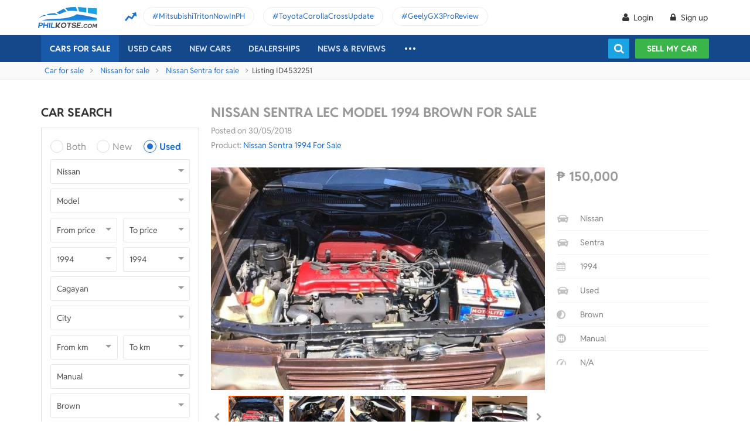

--- FILE ---
content_type: text/html; charset=utf-8
request_url: https://philkotse.com/nissan-sentra-for-sale-in-claveria313/lec-model-1994-brown-for-sale-aid4532251
body_size: 16312
content:
<!DOCTYPE html> <html lang="en" prefix="og: https://ogp.me/ns#"> <head> <meta charset="utf-8" /> <meta name="viewport" content="width=device-width, initial-scale=1.0"> <meta http-equiv="Access-Control-Allow-Origin" content="https://www.facebook.com"> <link href="/favicon.ico?v=2" rel="shortcut icon" type="image/x-icon"> <link rel="apple-touch-icon" sizes="180x180" href="/apple-touch-icon.png"> <link rel="icon" type="image/png" sizes="32x32" href="/favicon-32x32.png"> <link rel="icon" type="image/png" sizes="16x16" href="/favicon-16x16.png"> <link rel="manifest" href="/site.webmanifest"> <link rel="mask-icon" href="/safari-pinned-tab.svg" color="#5bbad5"> <meta name="msapplication-TileColor" content="#da532c"> <meta name="theme-color" content="#ffffff"> <title>Buy Used Nissan Sentra 1994 for sale only ₱150000 - ID453225</title>  <meta name="robots" content="noindex, nofollow" /><meta name="googlebot" content="noindex" />  <meta name="description" content="Contact seller and Find all details of this Used Nissan Sentra 1994: prices, condition, images, description,...|  ID453225" /> <meta name="geo.region" content="PH" /> <meta name="geo.position" content="14.590927;120.990285" /> <meta name="ICBM" content="14.590927, 120.990285" /> <meta id="hddFbAppId" property="fb:app_id" content="370242783390234" /> <meta property="fb:pages" content="399920817012361" />  <meta property="og:site_name" content="philkotse.com" /><meta property="og:title" content="Nissan Sentra LEC Model 1994 Brown For Sale " /><meta property="og:type" content="article" /><meta property="og:description" content="Nissan Sentra lec Model 94 /New Paint one month ago,All Electrical active,Good A/C Aircon,tire 90 % front at back New Change Oil,New Sparkplug,Car well maintain,Sa interested tawag lang saNO. 0915-867-1886 slightly negotiablebut i assure na magustuhan ito dahilCondition at malinis,, God BlessFresh in and outIn good conditionGood running conditionAll powerCasa maintainedTop of the Line All stockAll originalTest all you wantSee to appreciate" /><meta property="og:url" content="https://philkotse.com/nissan-sentra-for-sale-in-claveria313/lec-model-1994-brown-for-sale-aid4532251" /><meta property="og:image" content="https://img.philkotse.com/2018/05/26/8a168f73-1-08ce.jpg" /><meta property="og:image:type" content="image/jpg" /><meta property="og:image:width" content="1200" /><meta property="og:image:height" content="627" />  <link rel="alternate" href="https://philkotse.com/nissan-sentra-for-sale-in-claveria313/lec-model-1994-brown-for-sale-aid4532251" media="only screen and (max-width: 640px)" /><link rel="alternate" href="https://philkotse.com/nissan-sentra-for-sale-in-claveria313/lec-model-1994-brown-for-sale-aid4532251" media="handheld" /><link rel="alternate" hreflang="en-ph" href="https://philkotse.com/nissan-sentra-for-sale-in-claveria313/lec-model-1994-brown-for-sale-aid4532251"/><meta name="twitter:card" content="summary_large_image" /><meta name="twitter:site" content="@philkotsedotcom" /><meta name="twitter:creator" content="@philkotsedotcom" /><meta name="twitter:title" content="Nissan Sentra LEC Model 1994 Brown For Sale " /><meta name="twitter:description" content="Nissan Sentra lec Model 94 /New Paint one month ago,All Electrical active,Good A/C Aircon,tire 90 % front at back New Change Oil,New Sparkplug,Car well maintain,Sa interested tawag lang saNO. 0915-867-1886 slightly negotiablebut i assure na magustuhan ito dahilCondition at malinis,, God BlessFresh in and outIn good conditionGood running conditionAll powerCasa maintainedTop of the Line All stockAll originalTest all you wantSee to appreciate" /><meta name="twitter:image" content="https://img.philkotse.com/2018/05/26/8a168f73-1-08ce.jpg" /><meta name="twitter:image:alt" content="Nissan Sentra LEC Model 1994 Brown For Sale " /><meta name="twitter:url" content="https://philkotse.com/nissan-sentra-for-sale-in-claveria313/lec-model-1994-brown-for-sale-aid4532251" />    <link rel="canonical" href="https://philkotse.com/nissan-sentra-for-sale-in-claveria313/lec-model-1994-brown-for-sale-aid4532251" />  <link href="/css/styleJqueryUI?v=SIEosHGlRKgxZqqtDZImuis7fy27XABcvPqtwivwr4Q1" rel="preload stylesheet" as="style" onload="this.onload=null;this.rel='stylesheet'"/><noscript><link href="/css/styleJqueryUI?v=SIEosHGlRKgxZqqtDZImuis7fy27XABcvPqtwivwr4Q1" rel="stylesheet"/></noscript> <link href="/css/styletheme?v=qBuV6bbfqHLOOCV68-rPqhXK2pmapv6Kmg9eWMAP_y01" rel="preload stylesheet" as="style" onload="this.onload=null;this.rel='stylesheet'"/><noscript><link href="/css/styletheme?v=qBuV6bbfqHLOOCV68-rPqhXK2pmapv6Kmg9eWMAP_y01" rel="stylesheet"/></noscript> <link href="/css/styleDOWIcon?v=EOdjTasOEPtJU4_5RsfglOFb7FKjOyfCvf6IH3F53XM1" rel="preload stylesheet" as="style" onload="this.onload=null;this.rel='stylesheet'"/><noscript><link href="/css/styleDOWIcon?v=EOdjTasOEPtJU4_5RsfglOFb7FKjOyfCvf6IH3F53XM1" rel="stylesheet"/></noscript> <link href="/css/styleIconChatWeb?v=Z7LqLUPm9mvZjUya75kbigI9T9z1l-KXB-pLiM6OgCs1" rel="preload stylesheet" as="style" onload="this.onload=null;this.rel='stylesheet'"/><noscript><link href="/css/styleIconChatWeb?v=Z7LqLUPm9mvZjUya75kbigI9T9z1l-KXB-pLiM6OgCs1" rel="stylesheet"/></noscript> <link href="/ScriptsV2/Library/Swiper-6.8.4/swiper-bundle.min.css" rel="preload stylesheet" as="style" onload="this.onload=null;this.rel='stylesheet'"/><noscript><link href="/ScriptsV2/Library/Swiper-6.8.4/swiper-bundle.min.css" rel="stylesheet"/></noscript> <link href="/css/stylechosen?v=jDyH3TFymGLXpHMSNlV5b6AtGCaph3tjm3xXequ8Ogc1" rel="preload stylesheet" as="style" onload="this.onload=null;this.rel='stylesheet'"/><noscript><link href="/css/stylechosen?v=jDyH3TFymGLXpHMSNlV5b6AtGCaph3tjm3xXequ8Ogc1" rel="stylesheet"/></noscript> <link href="/ScriptsV2/Library/lightgallery-1.10.0/css/lightgallery.min.css" rel="preload stylesheet" as="style" onload="this.onload=null;this.rel='stylesheet'"/><noscript><link href="/ScriptsV2/Library/lightgallery-1.10.0/css/lightgallery.min.css" rel="stylesheet"/></noscript> <link href="/css/styleDetailAutoWeb?v=HzDfQb5RLsNy5cWx-d7ZwyJN9f5fKCmSkT_Q18UTrE81" rel="preload stylesheet" as="style" onload="this.onload=null;this.rel='stylesheet'"/><noscript><link href="/css/styleDetailAutoWeb?v=HzDfQb5RLsNy5cWx-d7ZwyJN9f5fKCmSkT_Q18UTrE81" rel="stylesheet"/></noscript> <link href="/css/StyleBanner?v=5I1BFQFpPq8_9FsEC8AeO-ForKVhDtUC1YKIBtCtf-Q1" rel="preload stylesheet" as="style" onload="this.onload=null;this.rel='stylesheet'"/><noscript><link href="/css/StyleBanner?v=5I1BFQFpPq8_9FsEC8AeO-ForKVhDtUC1YKIBtCtf-Q1" rel="stylesheet"/></noscript> <link href="/css/StylePopupWeb?v=PKnv_WhUyW0nsc4mQVgQkfL9tCOSIq0aDrfcHFjaUTE1" rel="preload stylesheet" as="style" onload="this.onload=null;this.rel='stylesheet'"/><noscript><link href="/css/StylePopupWeb?v=PKnv_WhUyW0nsc4mQVgQkfL9tCOSIq0aDrfcHFjaUTE1" rel="stylesheet"/></noscript> <link href="/css/styleLeadFormWeb?v=2lRDoRBr39ZHRtkq-QEw9mx0st0K3jqQSA9oUOtVb6I1" rel="preload stylesheet" as="style" onload="this.onload=null;this.rel='stylesheet'"/><noscript><link href="/css/styleLeadFormWeb?v=2lRDoRBr39ZHRtkq-QEw9mx0st0K3jqQSA9oUOtVb6I1" rel="stylesheet"/></noscript> <link href="/css/styleBoxNeedAdviceWeb?v=zuhKQQb6gBUJf54wwW2GGY565Jhv8nmXrSqqZQQ6tAo1" rel="preload stylesheet" as="style" onload="this.onload=null;this.rel='stylesheet'"/><noscript><link href="/css/styleBoxNeedAdviceWeb?v=zuhKQQb6gBUJf54wwW2GGY565Jhv8nmXrSqqZQQ6tAo1" rel="stylesheet"/></noscript> <link href="/css/styleCarInsuranceWeb?v=JhDubk8Ytr5fFRhvVM-VFscF4uVk6ORcgzJGBX2azVs1" rel="preload stylesheet" as="style" onload="this.onload=null;this.rel='stylesheet'"/><noscript><link href="/css/styleCarInsuranceWeb?v=JhDubk8Ytr5fFRhvVM-VFscF4uVk6ORcgzJGBX2azVs1" rel="stylesheet"/></noscript>   <script type="application/ld+json"> {
          "@context": "http://schema.org/", 
          "@type": "BreadcrumbList", 
          "itemListElement": [
            { 
              "@type": "ListItem", 
              "position": "1", 
              "name": "Car for sale",
              "item": "https://philkotse.com/cars-for-sale"
            }
            ,
                { 
                    "@type": "ListItem", 
                    "position": "2", 
                    "name": "Nissan for sale",
                    "item": "https://philkotse.com/nissan-for-sale"
                }
                ,
                { 
                    "@type": "ListItem", 
                    "position": "3", 
                    "name": "Nissan Sentra for sale",
                    "item": "https://philkotse.com/nissan-sentra-for-sale"
                }
                ,
                { 
                    "@type": "ListItem", 
                    "position": "4", 
                    "name": "Nissan Sentra LEC Model 1994 Brown For Sale",
                    "item": "https://philkotse.com/nissan-sentra-for-sale-in-claveria313/lec-model-1994-brown-for-sale-aid4532251"
                }
                
          ]
        }
        </script>      <script defer src="/ScriptsV2/Library/firebasejs/7.14.4/firebase-app.js" ></script> <script defer src="/ScriptsV2/Library/firebasejs/7.14.4/firebase-messaging.js" ></script>  <link rel="preconnect" href="https://www.google-analytics.com"> <link rel="preconnect" href="https://www.googletagmanager.com"> <link rel="preconnect" href="https://apis.google.com"> <link rel="preconnect" href="https://onesignal.com"> <link rel="preconnect" href="https://cdn.onesignal.com"> <link rel="preconnect" href="https://log.philkotse.com">    <script> (function (w, d, s, l, i) {
            w[l] = w[l] || []; w[l].push({
                'gtm.start':
                    new Date().getTime(), event: 'gtm.js'
            }); var f = d.getElementsByTagName(s)[0],
                j = d.createElement(s), dl = l != 'dataLayer' ? '&l=' + l : ''; j.async = true; j.src =
                    'https://www.googletagmanager.com/gtm.js?id=' + i + dl; f.parentNode.insertBefore(j, f);
        })(window, document, 'script', 'dataLayer', 'GTM-NJGVVXD');</script>   <script> // Your web app's Firebase configuration
    var firebaseConfig = {
        apiKey: "AIzaSyCh5hCqtzzvIbkzN-ah8dJI_1LUAb-QXaI",
        authDomain: "philkotse.firebaseapp.com",
        databaseURL: "https://philkotse.firebaseio.com",
        projectId: "philkotse",
        storageBucket: "philkotse.appspot.com",
        messagingSenderId: "27998486496",
        appId: "1:27998486496:web:87d17ddb7acd80753b7585",
        measurementId: "G-W4JW1W9PX6"
    }; </script>   </head> <body>   <noscript> <iframe src="https://www.googletagmanager.com/ns.html?id=GTM-NJGVVXD"
                height="0" width="0" style="display:none;visibility:hidden"></iframe> </noscript>  <div id="wr_wrapper">  <div class="header-fix fix-theme-old" style="height: 106px;"> <div class="header" id="header">  <div class="header-top"> <div class="container"> <a href="/" class="logo"> <img width="102"
                         height="36"
                         data-src="/ContentV2/Web/img/logo-philkotse.png"
                         alt="Buy and Sell cars philippines"
                         title="Philkotse - Buy and Sell Cars"
                         class="lozad" /> </a> <div class="box-spotlight-new"> <div class="item-spotlight-new"> <span class="title" title="Spotlight"> Spotlight: </span> <a title="MitsubishiTritonNowInPH" href="https://philkotse.com/new-releases/mitsubishi-triton-launch-philippines-15529">MitsubishiTritonNowInPH </a> <a title="ToyotaCorollaCrossUpdate" href="https://philkotse.com/new-releases/2024-toyota-corolla-cross-refresh-debut-asean-15571">ToyotaCorollaCrossUpdate </a> <a title="GeelyGX3ProReview" href="https://philkotse.com/car-review/geely-gx3-pro-philippines-rv451">GeelyGX3ProReview </a> </div> </div> </div> </div>  <div class="navi"> <div class="container"> <ul class="menu-top">  <li> <a href="/" class="logo-white"> <img width="102"
                 height="36"
                 data-src="/ContentV2/Web/img/logo-philkotse-white.png"
                 alt="Buy and Sell cars philippines"
                 title="Philkotse - Buy and Sell Cars"
                 class="lozad" /> </a> </li>  <li class="car-for-sale"> <a id="nav_car" href="/cars-for-sale" class="active">Cars For Sale</a> <div class="sub-menu-car-for-sale" id="menu_brand"> <div class="container"> <ul class="list-brand brandall-car"> <li class="i-toyota"> <a href="/toyota-for-sale" title="Toyota for sale"> <span class="name"></span> <span class="text-ellipsis"> Toyota</span> </a> </li> <li class="i-ford"> <a href="/ford-for-sale" title="Ford for sale"> <span class="name"></span> <span class="text-ellipsis"> Ford</span> </a> </li> <li class="i-mitsubishi"> <a href="/mitsubishi-for-sale" title="Mitsubishi for sale"> <span class="name"></span> <span class="text-ellipsis"> Mitsubishi</span> </a> </li> <li class="i-honda"> <a href="/honda-for-sale" title="Honda for sale"> <span class="name"></span> <span class="text-ellipsis"> Honda</span> </a> </li> <li class="i-hyundai"> <a href="/hyundai-for-sale" title="Hyundai for sale"> <span class="name"></span> <span class="text-ellipsis"> Hyundai</span> </a> </li> <li class="i-nissan"> <a href="/nissan-for-sale" title="Nissan for sale"> <span class="name"></span> <span class="text-ellipsis"> Nissan</span> </a> </li> <li class="i-chevrolet"> <a href="/chevrolet-for-sale" title="Chevrolet for sale"> <span class="name"></span> <span class="text-ellipsis"> Chevrolet</span> </a> </li> <li class="i-subaru"> <a href="/subaru-for-sale" title="Subaru for sale"> <span class="name"></span> <span class="text-ellipsis"> Subaru</span> </a> </li> <li class="i-suzuki"> <a href="/suzuki-for-sale" title="Suzuki for sale"> <span class="name"></span> <span class="text-ellipsis"> Suzuki</span> </a> </li> <li class="i-kia"> <a href="/kia-for-sale" title="Kia for sale"> <span class="name"></span> <span class="text-ellipsis"> Kia</span> </a> </li> <li class="i-isuzu"> <a href="/isuzu-for-sale" title="Isuzu for sale"> <span class="name"></span> <span class="text-ellipsis"> Isuzu</span> </a> </li> <li class="i-mazda"> <a href="/mazda-for-sale" title="Mazda for sale"> <span class="name"></span> <span class="text-ellipsis"> Mazda</span> </a> </li> </ul> <a href="/cars-for-sale" class="more">View All Car For Sale <i class="icon-angle-circled-right"></i></a> </div> </div> </li>  <li > <a href="/used-cars-for-sale" class="">Used cars</a> <ul class="sub-menu-new"> <li> <a class="cursor-default " href="javascript:void(0)">By Body Type</a> <div class="sub-menu-new-level-2"> <ul class="list"> <li> <a class="" href="/used-cars-suv-for-sale" title="Used suv for sale philippines">SUV</a> <a class="" href="/used-cars-sedan-for-sale" title="Second hand sedan for sale">Sedan</a> <a class="" href="/used-cars-hatchback-for-sale" title="Used hatchback cars for sale">Hatchback</a> <a class="" href="/used-cars-van-for-sale" title="2nd hand van for sale">Van</a> <a class="" href="/used-cars-minivan-for-sale" title="Second hand mini van for sale">Minivan</a> <a class="" href="/used-cars-truck-for-sale" title="Second hand pickup for sale">Truck</a> <a class="" href="/used-cars-mpv-for-sale" title="Second hand mpv for sale">MPV</a> </li> </ul> </div> </li> <li> <a class="cursor-default " href="javascript:void(0)">By Price Range</a> <div class="sub-menu-new-level-2"> <ul class="list"> <li> <a class="" href="/used-cars-for-sale/mlt1000000" title="Cars for sale below ₱1.000.000">Under ₱1.000.000</a> <a class="" href="/used-cars-for-sale/mlt500000" title="Cars for sale car under 500k">Under ₱500.000</a> <a class="" href="/used-cars-for-sale/mlt300000" title="Used cars for sale philippines below 300k">Under ₱300.000</a> <a class="" href="/used-cars-for-sale/mlt250000" title="Used cars for sale philippines below 250k">Under ₱250.000</a> <a class="" href="/used-cars-for-sale/mlt200000" title="Used cars for sale philippines below 200k">Under ₱200.000</a> <a class="" href="/used-cars-for-sale/mlt150000" title="2nd hand cars worth 150k">Under ₱150.000</a> <a class="" href="/used-cars-for-sale/mlt100000" title="Used cars for sale philippines below 100k">Under ₱100.000</a> </li> </ul> </div> </li> <li> <a class="cursor-default " href="javascript:void(0)">By Location</a> <div class="sub-menu-new-level-2"> <ul class="list"> <li> <a class="" href="/used-cars-for-sale-in-cagayan" title="Used car for sale in Cagayan">Cagayan</a> <a class="" href="/used-cars-for-sale-in-pampanga" title="Used car for sale in Pampanga">Pampanga</a> <a class="" href="/used-cars-for-sale-in-cebu" title="Used car for sale in Cebu">Cebu</a> <a class="" href="/used-cars-for-sale-in-iloilo" title="Used car for sale in Iloilo">Iloilo</a> <a class="" href="/used-cars-for-sale-in-metro-manila" title="Used car for sale in Metro Manila">Metro Manila</a> <a class="" href="/used-cars-for-sale-in-baguio-benguet" title="Used car for sale in Baguio Benguet">Baguio Benguet</a> <a class="" href="/used-cars-for-sale-in-pangasinan" title="Used car for sale in Pangasinan">Pangasinan</a> </li> </ul> </div> </li> </ul> </li>   <li class="menu-new-car-new"> <a href="/car-prices-philippines" class="">New cars</a> <ul class="sub-menu-new">  <li> <a href="/car-prices-philippines" class="">Car price</a> <div class="sub-menu-new-level-2"> <ul class="list"> <li> <a class="" href="/toyota-philippines-price-list">Toyota</a> </li> <li> <a class="" href="/mitsubishi-philippines-price-list">Mitsubishi</a> </li> <li> <a class="" href="/honda-philippines-price-list">Honda</a> </li> <li> <a class="" href="/hyundai-philippines-price-list">Hyundai</a> </li> <li> <a class="" href="/isuzu-philippines-price-list">Isuzu</a> </li> <li> <a class="" href="/mg-philippines-price-list">MG</a> </li> <li> <a class="" href="/chery-philippines-price-list">Chery</a> </li> <li> <a class="" href="/kia-philippines-price-list">Kia</a> </li> <li> <a class="" href="/ford-philippines-price-list">Ford</a> </li> <li> <a class="" href="/nissan-philippines-price-list">Nissan</a> </li> <li> <a class="" href="/mazda-philippines-price-list">Mazda</a> </li> <li> <a class="" href="/suzuki-philippines-price-list">Suzuki</a> </li> <li> <a class="" href="/bmw-philippines-price-list">BMW</a> </li> <li> <a class="" href="/mercedes-benz-philippines-price-list">Mercedes-Benz</a> </li> <li> <a class="" href="/jeep-philippines-price-list">Jeep</a> </li> <li class="i-more-new"> <a href="/car-prices-philippines"> All Brands »
                                </a> </li> </ul> </div> </li>  <li> <a href="/all-promotions-in-the-philippines" class="">Car promos</a> </li> </ul> </li> <li> <a href="/auto-dealerships-in-the-philippines" class="">Dealerships</a> </li>  <li> <a href="javascript:void(0);" class="cursor-default">News & reviews</a> <ul class="sub-menu-new">  <li> <a href="/car-review" class="">Car Reviews</a> <div class="sub-menu-new-level-2"> <ul class="list"> <li> <a class="" href="/car-review-toyota">Toyota</a> </li> <li> <a class="" href="/car-review-honda">Honda</a> </li> <li> <a class="" href="/car-review-mitsubishi">Mitsubishi</a> </li> <li> <a class="" href="/car-review-ford">Ford</a> </li> <li> <a class="" href="/car-review-hyundai">Hyundai</a> </li> <li> <a class="" href="/car-review-isuzu">Isuzu</a> </li> <li> <a class="" href="/car-review-suzuki">Suzuki</a> </li> <li> <a class="" href="/car-review-nissan">Nissan</a> </li> <li> <a class="" href="/car-review-kia">Kia</a> </li> <li> <a class="" href="/car-review-mazda">Mazda</a> </li> <li><a href="/car-review">All Brands</a></li> </ul> </div> </li>  <li> <a href="/car-comparison" class="">Car Comparisons</a> </li>  <li> <a href="/news" class="">Car News</a> <div class="sub-menu-new-level-2"> <ul class="list"> <li> <a class="" href="/news/market-news">Market News</a> </li> <li> <a class="" href="/news/new-releases">New Releases</a> </li> <li> <a class="" href="/news/car-events">Car Events</a> </li> </ul> </div> </li>  <li> <a href="/tips-advice" class="">Tips & Advice</a> <div class="sub-menu-new-level-2"> <ul class="list"> <li><a href="/tips-advice/list-ticles" class="">List-ticles</a></li> <li> <a class="" href="/tips-advice/car-buying-and-selling">Car Buying &amp; Selling</a> </li> <li> <a class="" href="/tips-advice/car-maintenance">Car Maintenance</a> </li> <li> <a class="" href="/tips-advice/safe-driving">Safe Driving</a> </li> </ul> </div> </li>  <li><a href="/video" class="">Car Videos</a></li>  <li><a href="/magazine" class="">E-Magazine</a></li> <li></li> </ul> </li>    <li class="more-menu"> <ul class="sub-menu-new"> <li> <a href="/become-a-partner" rel="nofollow">Become Our Partner</a> </li> <li> <a href="/loan-calculator" class="">Loan Calculator</a> </li> <li> <a href="/car-insurance" class="">Car Insurance</a> </li>  </ul> </li>  <li class="search-fix"> <span class="icon-show-search"></span> </li> </ul> <div class="right-menu"> <div class="box-acc" id="box-user"></div>  <div class="box-search-h"> <span class="btn-search" id="show-tab-search-text"></span> <div class="box-search-head"> <input class="input-text input-search-suggestion ui-autocomplete-input" id="txtKeywordSearchHome" placeholder="search by keywords" type="text" /> <div class="btn-search-text" id="searchAutoText"></div> </div> </div>  <a href="/sell-car" class="btn-sell-mycar ss-slab"> Sell my car
                        <span class="tootip"> Tip: Creating a listing on
                            <strong>Philkotse.com</strong> will help your
                            car reach nearly <strong> 300 potential
                                buyers within the first week!
                            </strong> </span> </a> </div> </div> </div> </div> </div> <div class="" id="position_menu"></div>  <div id="fix_height"> <div class="breadcrumb"><div class="container" > <a href="/cars-for-sale" title="Car for sale" class="alink">Car for sale</a><a href="/nissan-for-sale" title="Nissan for sale" class="alink">Nissan for sale</a><a href="/nissan-sentra-for-sale" title="Nissan Sentra for sale" class="alink">Nissan Sentra for sale</a><span>Listing ID4532251</span></div></div> <div class="container">  <div class="content mt-40"> <div class="a-column">  <h2 class="heading">Car Search</h2> <div class="box-search-advance"> <ul id="boxSearchLeft" class="form-search-a chosen-popup"> <li> <div class="radio"> <input id="condition-both" name="rdConditionSearchAutoListing" type="radio"  value="0" /> <label for="condition-both" class="radio-label">Both</label> </div> <div class="radio"> <input id="condition-new" name="rdConditionSearchAutoListing" type="radio"  value="2" /> <label for="condition-new" class="radio-label">New</label> </div> <div class="radio"> <input id="condition-used" name="rdConditionSearchAutoListing" type="radio" checked value="3" /> <label for="condition-used" class="radio-label">Used</label> </div> </li> <li> <div class="custom-select-a"> <select id="comboboxBrandSearchAutoListing" class="select-box chosen-select" onchange="ComboboxCommons.GenerateModel(this.value, 'comboboxModelSearchAutoListing');"> <option value="0">Brand</option> <option data-alias="abarth"  value="118">Abarth</option> <option data-alias="acura"  value="1">Acura</option> <option data-alias="alfa-romeo"  value="2">Alfa Romeo</option> <option data-alias="asia-motors"  value="74">Asia Motors</option> <option data-alias="aston-martin"  value="3">Aston Martin</option> <option data-alias="audi"  value="4">Audi</option> <option data-alias="baic"  value="49">BAIC</option> <option data-alias="bmw"  value="6">BMW</option> <option data-alias="byd"  value="50">BYD</option> <option data-alias="bajaj"  value="124">Bajaj</option> <option data-alias="bentley"  value="5">Bentley</option> <option data-alias="cadillac"  value="7">Cadillac</option> <option data-alias="chana"  value="51">Chana</option> <option data-alias="changan"  value="121">Changan</option> <option data-alias="chery"  value="8">Chery</option> <option data-alias="chevrolet"  value="9">Chevrolet</option> <option data-alias="chrysler"  value="10">Chrysler</option> <option data-alias="citroen"  value="81">Citroen</option> <option data-alias="daewoo"  value="11">Daewoo</option> <option data-alias="daihatsu"  value="12">Daihatsu</option> <option data-alias="dodge"  value="13">Dodge</option> <option data-alias="dong-feng"  value="52">Dong Feng</option> <option data-alias="faw"  value="53">FAW</option> <option data-alias="ferrari"  value="14">Ferrari</option> <option data-alias="fiat"  value="15">Fiat</option> <option data-alias="ford"  value="16">Ford</option> <option data-alias="foton"  value="17">Foton</option> <option data-alias="freightliner"  value="204">Freightliner</option> <option data-alias="fruehauf"  value="202">Fruehauf</option> <option data-alias="fuel-tanker-trailer"  value="203">Fuel Tanker Trailer</option> <option data-alias="fuso"  value="122">Fuso</option> <option data-alias="gac"  value="114">GAC</option> <option data-alias="gaz"  value="113">Gaz</option> <option data-alias="geely"  value="54">Geely</option> <option data-alias="gmc"  value="18">Gmc</option> <option data-alias="golden-dragon"  value="55">Golden Dragon</option> <option data-alias="great-wall-motor"  value="56">Great Wall Motor</option> <option data-alias="haima"  value="57">Haima</option> <option data-alias="hino"  value="123">Hino</option> <option data-alias="honda"  value="19">Honda</option> <option data-alias="hummer"  value="20">Hummer</option> <option data-alias="hyundai"  value="21">Hyundai</option> <option data-alias="infiniti"  value="88">Infiniti</option> <option data-alias="international"  value="205">International</option> <option data-alias="isuzu"  value="22">Isuzu</option> <option data-alias="jac"  value="59">JAC</option> <option data-alias="jmc"  value="61">JMC</option> <option data-alias="jaguar"  value="23">Jaguar</option> <option data-alias="jeep"  value="24">Jeep</option> <option data-alias="jetour"  value="212">Jetour</option> <option data-alias="jinbei"  value="60">Jinbei</option> <option data-alias="joylong"  value="62">Joylong</option> <option data-alias="kaicene"  value="119">Kaicene</option> <option data-alias="kawasaki"  value="206">Kawasaki</option> <option data-alias="kia"  value="25">Kia</option> <option data-alias="king-long"  value="63">King Long</option> <option data-alias="komatsu"  value="207">Komatsu</option> <option data-alias="lamborghini"  value="64">Lamborghini</option> <option data-alias="land-rover"  value="26">Land Rover</option> <option data-alias="lexus"  value="27">Lexus</option> <option data-alias="lifan"  value="65">Lifan</option> <option data-alias="lincoln"  value="28">Lincoln</option> <option data-alias="lotus"  value="66">Lotus</option> <option data-alias="lynk-co"  value="215">Lynk &amp; Co</option> <option data-alias="mg"  value="33">MG</option> <option data-alias="mahindra"  value="29">Mahindra</option> <option data-alias="maserati"  value="67">Maserati</option> <option data-alias="maxus"  value="116">Maxus</option> <option data-alias="mazda"  value="30">Mazda</option> <option data-alias="mclaren"  value="92">McLaren</option> <option data-alias="mercedes-benz"  value="31">Mercedes-Benz</option> <option data-alias="mercury"  value="32">Mercury</option> <option data-alias="mini"  value="34">Mini</option> <option data-alias="mitsubishi"  value="35">Mitsubishi</option> <option data-alias="morgan"  value="68">Morgan</option> <option data-alias="nissan" selected value="36">Nissan</option> <option data-alias="omoda"  value="213">Omoda</option> <option data-alias="opel"  value="37">Opel</option> <option data-alias="peugeot"  value="38">Peugeot</option> <option data-alias="porsche"  value="39">Porsche</option> <option data-alias="proton"  value="40">Proton</option> <option data-alias="ram"  value="112">Ram</option> <option data-alias="renault"  value="111">Renault</option> <option data-alias="rolls-royce"  value="71">Rolls-Royce</option> <option data-alias="saab"  value="110">Saab</option> <option data-alias="scion"  value="41">Scion</option> <option data-alias="shacman"  value="120">Shacman</option> <option data-alias="sinotruk"  value="201">Sinotruk</option> <option data-alias="smart"  value="72">Smart</option> <option data-alias="ssangyong"  value="42">SsangYong</option> <option data-alias="stewart-stevenson"  value="210">Stewart &amp; Stevenson</option> <option data-alias="subaru"  value="43">Subaru</option> <option data-alias="suzuki"  value="44">Suzuki</option> <option data-alias="tcm"  value="208">TCM</option> <option data-alias="tadano"  value="115">Tadano</option> <option data-alias="tata"  value="45">Tata</option> <option data-alias="tesla"  value="117">Tesla</option> <option data-alias="toyota"  value="46">Toyota</option> <option data-alias="vinfast"  value="216">Vinfast</option> <option data-alias="volkswagen"  value="47">Volkswagen</option> <option data-alias="volvo"  value="48">Volvo</option> <option data-alias="xgma"  value="209">XGMA</option> </select> </div> </li> <li> <div class="custom-select-a"> <input type="hidden" id="hddModelId" value="518" /> <select id="comboboxModelSearchAutoListing" class="select-box chosen-select"> <option selected value="0">Model</option> </select> </div> </li> <li> <div class="row"> <div class="col-6"> <div class="custom-select-a"> <select id="min_price" class="select-box disable_search"> <option value="0">From price</option> <option  value="₱0"> ₱0</option> <option  value="‎₱250,000"> ‎₱250,000</option> <option  value="‎₱500,000"> ‎₱500,000</option> <option  value="‎₱750,000"> ‎₱750,000</option> <option  value="‎₱1,000,000"> ‎₱1,000,000</option> <option  value="‎‎₱2,000,000"> ‎‎₱2,000,000</option> <option  value="‎‎₱3,000,000"> ‎‎₱3,000,000</option> <option  value="‎‎₱5,000,000"> ‎‎₱5,000,000</option> <option  value="‎‎₱8,000,000"> ‎‎₱8,000,000</option> </select> </div> </div> <div class="col-6"> <div class="custom-select-a"> <select id="max_price" class="select-box disable_search"> <option value="0">To price</option> <option  value="‎₱250,000"> ‎₱250,000</option> <option  value="‎₱500,000"> ‎₱500,000</option> <option  value="‎₱750,000"> ‎₱750,000</option> <option  value="‎₱1,000,000"> ‎₱1,000,000</option> <option  value="‎‎₱2,000,000"> ‎‎₱2,000,000</option> <option  value="‎‎₱3,000,000"> ‎‎₱3,000,000</option> <option  value="‎‎₱5,000,000"> ‎‎₱5,000,000</option> <option  value="‎‎₱8,000,000"> ‎‎₱8,000,000</option> <option  value="‎‎&gt; ₱8,000,000"> ‎‎> ₱8,000,000</option> </select> </div> </div> </div> </li> <li> <div class="row"> <div class="col-6"> <div class="custom-select-a"> <select id="min_year" class="select-box disable_search"> <option value="0">From year</option> <option  value="2027">2027</option> <option  value="2026">2026</option> <option  value="2025">2025</option> <option  value="2024">2024</option> <option  value="2023">2023</option> <option  value="2022">2022</option> <option  value="2021">2021</option> <option  value="2020">2020</option> <option  value="2019">2019</option> <option  value="2018">2018</option> <option  value="2017">2017</option> <option  value="2016">2016</option> <option  value="2015">2015</option> <option  value="2014">2014</option> <option  value="2013">2013</option> <option  value="2012">2012</option> <option  value="2011">2011</option> <option  value="2010">2010</option> <option  value="2009">2009</option> <option  value="2008">2008</option> <option  value="2007">2007</option> <option  value="2006">2006</option> <option  value="2005">2005</option> <option  value="2004">2004</option> <option  value="2003">2003</option> <option  value="2002">2002</option> <option  value="2001">2001</option> <option  value="2000">2000</option> <option  value="1999">1999</option> <option  value="1998">1998</option> <option  value="1997">1997</option> <option  value="1996">1996</option> <option  value="1995">1995</option> <option selected value="1994">1994</option> <option  value="1993">1993</option> <option  value="1992">1992</option> <option  value="1991">1991</option> <option  value="1990">1990</option> </select> </div> </div> <div class="col-6"> <div class="custom-select-a"> <select id="max_year" class="select-box disable_search"> <option value="0">To year</option> <option  value="2027">2027</option> <option  value="2026">2026</option> <option  value="2025">2025</option> <option  value="2024">2024</option> <option  value="2023">2023</option> <option  value="2022">2022</option> <option  value="2021">2021</option> <option  value="2020">2020</option> <option  value="2019">2019</option> <option  value="2018">2018</option> <option  value="2017">2017</option> <option  value="2016">2016</option> <option  value="2015">2015</option> <option  value="2014">2014</option> <option  value="2013">2013</option> <option  value="2012">2012</option> <option  value="2011">2011</option> <option  value="2010">2010</option> <option  value="2009">2009</option> <option  value="2008">2008</option> <option  value="2007">2007</option> <option  value="2006">2006</option> <option  value="2005">2005</option> <option  value="2004">2004</option> <option  value="2003">2003</option> <option  value="2002">2002</option> <option  value="2001">2001</option> <option  value="2000">2000</option> <option  value="1999">1999</option> <option  value="1998">1998</option> <option  value="1997">1997</option> <option  value="1996">1996</option> <option  value="1995">1995</option> <option selected value="1994">1994</option> <option  value="1993">1993</option> <option  value="1992">1992</option> <option  value="1991">1991</option> <option  value="1990">1990</option> </select> </div> </div> </div> </li> <li> <div class="custom-select-a"> <select id="comboboxRegionSearchAutoListing" class="select-box chosen-select" onchange="ComboboxCommons.GenerateCity(this.value, 'comboboxCitySearchAutoListing');"> <option value="0">Region</option> <option data-alias="abra"  value="1">Abra</option> <option data-alias="agusan-del-norte"  value="2">Agusan del Norte</option> <option data-alias="agusan-del-sur"  value="3">Agusan del Sur</option> <option data-alias="aklan"  value="4">Aklan</option> <option data-alias="albay"  value="5">Albay</option> <option data-alias="antique"  value="6">Antique</option> <option data-alias="apayao"  value="7">Apayao</option> <option data-alias="r-aurora"  value="8">Aurora</option> <option data-alias="basilan"  value="9">Basilan</option> <option data-alias="bataan"  value="10">Bataan</option> <option data-alias="batanes"  value="11">Batanes</option> <option data-alias="batangas"  value="12">Batangas</option> <option data-alias="benguet"  value="13">Benguet</option> <option data-alias="r-biliran"  value="14">Biliran</option> <option data-alias="bohol"  value="15">Bohol</option> <option data-alias="bukidnon"  value="16">Bukidnon</option> <option data-alias="bulacan"  value="17">Bulacan</option> <option data-alias="cagayan" selected value="18">Cagayan</option> <option data-alias="camarines-norte"  value="19">Camarines Norte</option> <option data-alias="camarines-sur"  value="20">Camarines Sur</option> <option data-alias="camiguin"  value="21">Camiguin</option> <option data-alias="capiz"  value="22">Capiz</option> <option data-alias="catanduanes"  value="23">Catanduanes</option> <option data-alias="cavite"  value="24">Cavite</option> <option data-alias="cebu"  value="25">Cebu</option> <option data-alias="cotabato"  value="27">Cotabato</option> <option data-alias="davao-occidental"  value="30">Davao Occidental</option> <option data-alias="davao-oriental"  value="31">Davao Oriental</option> <option data-alias="davao-de-oro"  value="26">Davao de Oro</option> <option data-alias="davao-del-norte"  value="28">Davao del Norte</option> <option data-alias="davao-del-sur"  value="29">Davao del Sur</option> <option data-alias="dinagat-islands"  value="32">Dinagat Islands</option> <option data-alias="eastern-samar"  value="33">Eastern Samar</option> <option data-alias="guimaras"  value="34">Guimaras</option> <option data-alias="ifugao"  value="35">Ifugao</option> <option data-alias="ilocos-norte"  value="36">Ilocos Norte</option> <option data-alias="ilocos-sur"  value="37">Ilocos Sur</option> <option data-alias="iloilo"  value="38">Iloilo</option> <option data-alias="r-isabela"  value="39">Isabela</option> <option data-alias="kalinga"  value="40">Kalinga</option> <option data-alias="la-union"  value="41">La Union</option> <option data-alias="laguna"  value="42">Laguna</option> <option data-alias="lanao-del-norte"  value="43">Lanao del Norte</option> <option data-alias="lanao-del-sur"  value="44">Lanao del Sur</option> <option data-alias="r-leyte"  value="45">Leyte</option> <option data-alias="maguindanao"  value="46">Maguindanao</option> <option data-alias="marinduque"  value="47">Marinduque</option> <option data-alias="masbate"  value="48">Masbate</option> <option data-alias="metro-manila"  value="81">Metro Manila</option> <option data-alias="misamis-occidental"  value="49">Misamis Occidental</option> <option data-alias="misamis-oriental"  value="50">Misamis Oriental</option> <option data-alias="mountain-province"  value="51">Mountain Province</option> <option data-alias="negros-occidental"  value="52">Negros Occidental</option> <option data-alias="negros-oriental"  value="53">Negros Oriental</option> <option data-alias="northern-samar"  value="54">Northern Samar</option> <option data-alias="nueva-ecija"  value="55">Nueva Ecija</option> <option data-alias="nueva-vizcaya"  value="82">Nueva Vizcaya</option> <option data-alias="occidental-mindoro"  value="56">Occidental Mindoro</option> <option data-alias="oriental-mindoro"  value="57">Oriental Mindoro</option> <option data-alias="palawan"  value="58">Palawan</option> <option data-alias="pampanga"  value="59">Pampanga</option> <option data-alias="pangasinan"  value="60">Pangasinan</option> <option data-alias="r-quezon"  value="61">Quezon</option> <option data-alias="r-quirino"  value="62">Quirino</option> <option data-alias="r-rizal"  value="63">Rizal</option> <option data-alias="r-romblon"  value="64">Romblon</option> <option data-alias="samar"  value="65">Samar</option> <option data-alias="r-sarangani"  value="66">Sarangani</option> <option data-alias="r-siquijor"  value="67">Siquijor</option> <option data-alias="sorsogon"  value="68">Sorsogon</option> <option data-alias="south-cotabato"  value="69">South Cotabato</option> <option data-alias="southern-leyte"  value="70">Southern Leyte</option> <option data-alias="r-sultan-kudarat"  value="71">Sultan Kudarat</option> <option data-alias="sulu"  value="72">Sulu</option> <option data-alias="surigao-del-norte"  value="73">Surigao del Norte</option> <option data-alias="surigao-del-sur"  value="74">Surigao del Sur</option> <option data-alias="tarlac"  value="75">Tarlac</option> <option data-alias="tawi-tawi"  value="76">Tawi-Tawi</option> <option data-alias="zambales"  value="77">Zambales</option> <option data-alias="zamboanga-sibugay"  value="80">Zamboanga Sibugay</option> <option data-alias="zamboanga-del-norte"  value="78">Zamboanga del Norte</option> <option data-alias="zamboanga-del-sur"  value="79">Zamboanga del Sur</option> </select> </div> </li> <li> <div class="custom-select-a"> <input type="hidden" id="hddCityId" value="313" /> <select id="comboboxCitySearchAutoListing" class="select-box chosen-select"> <option selected value="0">City</option> </select> </div> </li> <li id="mileageBox" style=""> <div class="row"> <div class="col-6"> <div class="custom-select-a"> <select id="min_km" class="select-box disable_search"> <option value="0">From km</option> <option  value="0">0 km</option> <option  value="1000">1,000 km</option> <option  value="5000">5,000 km</option> <option  value="10000">10,000 km</option> <option  value="20000">20,000 km</option> <option  value="30000">30,000 km</option> <option  value="50000">50,000 km</option> <option  value="70000">70,000 km</option> <option  value="100000">100,000 km</option> </select> </div> </div> <div class="col-6"> <div class="custom-select-a"> <select id="max_km" class="select-box disable_search"> <option value="0">To km</option> <option  value="1000">1,000 km</option> <option  value="5000">5,000 km</option> <option  value="10000">10,000 km</option> <option  value="20000">20,000 km</option> <option  value="30000">30,000 km</option> <option  value="50000">50,000 km</option> <option  value="70000">70,000 km</option> <option  value="100000">100,000 km</option> <option  value="mgt100000">> 100,000 km</option> </select> </div> </div> </div> </li> <li> <div class="custom-select-a"> <select id="comboboxTransmissionSearchAutoListing" class="select-box chosen-select"> <option value="0">Transmission</option> <option data-alias="automanual-transmission"  value="5">Automanual</option> <option data-alias="automatic-transmission"  value="1">Automatic</option> <option data-alias="cvttransmission"  value="4">CVT</option> <option data-alias="manual-transmission" selected value="2">Manual</option> <option data-alias="shiftable-automatic-transmission"  value="3">Shiftable Automatic</option> </select> </div> </li> <li> <div class="custom-select-a"> <select id="comboboxColorSearchAutoListing" class="select-box chosen-select"> <option value="0">Color</option> <option data-alias="beige"  value="16">Beige</option> <option data-alias="black"  value="4">Black</option> <option data-alias="blue"  value="7">Blue</option> <option data-alias="brightsilver"  value="19">Brightsilver</option> <option data-alias="brown" selected value="6">Brown</option> <option data-alias="cream"  value="2">Cream</option> <option data-alias="golden-color"  value="14">Golden</option> <option data-alias="grayblack"  value="20">Grayblack</option> <option data-alias="green"  value="10">Green</option> <option data-alias="grey"  value="12">Grey</option> <option data-alias="orange"  value="9">Orange</option> <option data-alias="pearlwhite"  value="17">Pearlwhite</option> <option data-alias="pink"  value="13">Pink</option> <option data-alias="purple"  value="8">Purple</option> <option data-alias="red"  value="3">Red</option> <option data-alias="silver"  value="11">Silver</option> <option data-alias="skyblue"  value="18">Skyblue</option> <option data-alias="white"  value="1">White</option> <option data-alias="yellow"  value="5">Yellow</option> <option data-alias="other"  value="15">Other</option> </select> </div> </li> <li> <div class="custom-select-a"> <select id="comboboxAutoTypeSearchAutoListing" class="select-box chosen-select"> <option value="0">Body type</option> <option data-alias="commercial"  value="11">Commercial</option> <option data-alias="coupe"  value="5">Coupe / Convertible</option> <option data-alias="hatchback"  value="1">Hatchback</option> <option data-alias="minivan"  value="10">Minivan</option> <option data-alias="mpv"  value="9">MPV</option> <option data-alias="truck"  value="8">Pickup</option> <option data-alias="sedan" selected value="2">Sedan</option> <option data-alias="suv"  value="6">SUV / Crossover</option> <option data-alias="van"  value="7">Van</option> <option data-alias="wagon"  value="3">Wagon</option> </select> </div> </li> <li> <button class="btn-button" onclick="search.boxLeftSearch();">Search</button> </li> <li> <div class="row"> <div class="col-6"><span class="alink" onclick="search.boxLeftSaveCarSearchParameters();">Save this search</span></div> <div class="col-6"><span class="alink" onclick="search.boxLeftLoadSearchParameters();">Use saved search</span></div> </div> </li> </ul> </div>  <h2 class="heading"><span class='blue-clr'>Nissan Sentra</span> for sale</h2> <div class="box-gray-a"> <h3 class="alink"> <a href="/nissan-sentra-year-2012-for-sale" title="2012">2012</a><span class="number"> (1)</span> </h3> <h3 class="alink"> <a href="/nissan-sentra-year-2001-for-sale" title="2001">2001</a><span class="number"> (1)</span> </h3> <h3 class="alink"> <a href="/nissan-sentra-year-1999-for-sale" title="1999">1999</a><span class="number"> (1)</span> </h3> </div>    <h2 class="heading">TECHNICAL CAR TERMS TO KNOW </h2> <div class="box-gray-a"> <ul class="list-new-a"> <li class="big"> <a title="2023 GAC GS3 Emzoom: Daily driver and road trip machine, all-in-one" href="/car-buying-and-selling/gac-gs3-emzoom-media-drive-15624"><img data-src="https://img.philkotse.com/crop/241x178/2024/02/28/WFFKkBCT/1-ec8c_wm.png" alt="2023 GAC GS3 Emzoom: Daily driver and road trip machine, all-in-one" class="photo lazy-hidden lazy-load-default" /></a> <h3 class="title"><a href="/car-buying-and-selling/gac-gs3-emzoom-media-drive-15624" title="2023 GAC GS3 Emzoom: Daily driver and road trip machine, all-in-one">2023 GAC GS3 Emzoom: Daily driver and road trip machine, all-in-one</a></h3> </li> <li> <a title="2023 GAC Emkoo Drive to Pampanga: More than just a striking crossover SUV" href="/car-buying-and-selling/gac-emkoo-road-trip-media-drive-to-pampanga-15379"><img data-src="https://img.philkotse.com/crop/241x178/2023/11/24/O3IWXvly/13-9159_wm.png" alt="2023 GAC Emkoo Drive to Pampanga: More than just a striking crossover SUV" class="photo lazy-hidden lazy-load-default" /></a> <h3 class="title"><a href="/car-buying-and-selling/gac-emkoo-road-trip-media-drive-to-pampanga-15379" title="2023 GAC Emkoo Drive to Pampanga: More than just a striking crossover SUV">2023 GAC Emkoo Drive to Pampanga: More than just a striking crossover SUV</a></h3> </li> <li> <a title="GAC Empow conquers Batangas Racing Circuit" href="/car-buying-and-selling/gac-empow-track-day-batangas-racing-circuit-15203"><img data-src="https://img.philkotse.com/crop/241x178/2023/10/04/WFFKkBCT/1-a2dd_wm.png" alt="GAC Empow conquers Batangas Racing Circuit" class="photo lazy-hidden lazy-load-default" /></a> <h3 class="title"><a href="/car-buying-and-selling/gac-empow-track-day-batangas-racing-circuit-15203" title="GAC Empow conquers Batangas Racing Circuit">GAC Empow conquers Batangas Racing Circuit</a></h3> </li> </ul> </div>  <h2 class="heading">Car Comparison </h2> <div class="box-gray-a"> <ul class="list-new-a"> <li class="big"> <a title="2023 Mitsubishi Xpander Cross vs Toyota Veloz Comparo: Spec Sheet Battle" href="/car-comparison/mitsubishi-xpander-cross-vs-toyota-veloz-14139"><img data-src="https://img.philkotse.com/crop/241x178/2023/02/17/WFFKkBCT/mitsubishi-xpander-cross-vs-toyota-veloz-e0d5_wm.png" alt="2023 Mitsubishi Xpander Cross vs Toyota Veloz Comparo: Spec Sheet Battle" class="photo lazy-hidden lazy-load-default" /></a> <h3 class="title"><a href="/car-comparison/mitsubishi-xpander-cross-vs-toyota-veloz-14139" title="2023 Mitsubishi Xpander Cross vs Toyota Veloz Comparo: Spec Sheet Battle">2023 Mitsubishi Xpander Cross vs Toyota Veloz Comparo: Spec Sheet Battle</a></h3> </li> <li> <a title="2024 Toyota Wigo vs Suzuki Celerio Comparison: Spec Sheet Battle" href="/car-comparison/suzuki-celerio-vs-toyota-wigo-12690"><img data-src="https://img.philkotse.com/crop/241x178/2023/11/24/WFFKkBCT/11-06a1_wm.png" alt="2024 Toyota Wigo vs Suzuki Celerio Comparison: Spec Sheet Battle" class="photo lazy-hidden lazy-load-default" /></a> <h3 class="title"><a href="/car-comparison/suzuki-celerio-vs-toyota-wigo-12690" title="2024 Toyota Wigo vs Suzuki Celerio Comparison: Spec Sheet Battle">2024 Toyota Wigo vs Suzuki Celerio Comparison: Spec Sheet Battle</a></h3> </li> <li> <a title="2024 Honda CR-V vs Hyundai Tucson Comparison: Spec Sheet Battle" href="/car-comparison/hyundai-tucson-vs-honda-cr-v-13293"><img data-src="https://img.philkotse.com/crop/241x178/2023/11/09/WFFKkBCT/xcvxcv-e0cc_wm.png" alt="2024 Honda CR-V vs Hyundai Tucson Comparison: Spec Sheet Battle" class="photo lazy-hidden lazy-load-default" /></a> <h3 class="title"><a href="/car-comparison/hyundai-tucson-vs-honda-cr-v-13293" title="2024 Honda CR-V vs Hyundai Tucson Comparison: Spec Sheet Battle">2024 Honda CR-V vs Hyundai Tucson Comparison: Spec Sheet Battle</a></h3> </li> </ul> </div>   <div id="box-need-advice-container" style="min-height:448px"></div>  <div class="box-gray-a box-Subscribe"> <p>Want to get updated car listings in the mail?</p> <span class="btn-mail pointer" onclick="Subscribe.loadPopup();"><i class="icon-mail-alt"></i> Subscribe</span> </div> </div> <div class="content-small content-detail" id="product-detail">  <div class="box-detail-car detail-expired"> <h1 id="title-detail" class="title-detail">Nissan Sentra LEC Model 1994 Brown For Sale </h1> <p class="date-post">Posted on 30/05/2018</p> <div class="source-net-work"> <span> Product: <span class="product_name"><a href="/nissan-sentra-year-1994-for-sale" title="Nissan Sentra 1994">Nissan Sentra 1994 For Sale</a></span> </span> <div class="net-work"> <div class="social-fb-like"> <div class="fb-like" data-href="https://philkotse.com/nissan-sentra-for-sale-in-claveria313/lec-model-1994-brown-for-sale-aid4532251" data-width="" data-layout="button_count" data-action="like" data-size="small" data-share="false" data-lazy="true"></div> </div> <div class="social-fb-share"> <a class="facebook-share-button" href="https://www.facebook.com/sharer/sharer.php?u=https://philkotse.com/nissan-sentra-for-sale-in-claveria313/lec-model-1994-brown-for-sale-aid4532251" target="_blank" rel="nofollow" title="Share Facebook"> <img width="67"
                 height="20"
                 data-src="/ContentV2/Web/img/social-share/share_button_facebook.svg"
                 alt="Share Facebook"
                 class="lozad" /> </a> </div> <div class="social-tw"> <a class="twitter-share-button" href="https://www.twitter.com/share?url=https://philkotse.com/nissan-sentra-for-sale-in-claveria313/lec-model-1994-brown-for-sale-aid4532251" target="_blank" rel="nofollow" title="Share Twitter"> <img width="66" 
                 height="20" 
                 data-src="/ContentV2/Web/img/social-share/share_button_twitter.svg" 
                 alt="Share Twitter" 
                 class="lozad" /> </a> </div> </div> </div>  <div class="box-photo-parameter"> <div class="box-photo-product"> <div class="box-action action-detail"> <span class="btn-gray report-ad" onclick="reportAd.OpenPopup('162416');"></span> </div>  <div class="box-slide-detail"> <div id="osgslide"> <div class="photo-big show-img main-img"> <a rel="nofollow" href="javascript:void(0)"> <img alt="Nissan Sentra LEC Model 1994 Brown For Sale " rel="imagegallery-0" src="https://img.philkotse.com/crop/570x380/2018/05/26/e4a90950-f-437f.jpg"> </a> <span class="munber-img bg-transparent"><span id="countimage">1</span>/11</span> </div> <div class="slide-thumb"> <div class="list-thumb"> <div class="list content-listthumb" style="width:auto;"> <div class="item osgslideimg mg-left0 osgslide-active"> <img class="pointer" rel="imagegallery-0" alt="Nissan Sentra LEC Model 1994 Brown For Sale -0" src="https://img.philkotse.com/crop/120x90/2018/05/26/e4a90950-f-437f.jpg"> </div> <div class="item osgslideimg mg-left10 "> <img class="pointer" rel="imagegallery-1" alt="Nissan Sentra LEC Model 1994 Brown For Sale -1" src="https://img.philkotse.com/crop/120x90/2018/05/26/e4c28ffa-b-4f19.jpg"> </div> <div class="item osgslideimg mg-left10 "> <img class="pointer" rel="imagegallery-2" alt="Nissan Sentra LEC Model 1994 Brown For Sale -2" src="https://img.philkotse.com/crop/120x90/2018/05/26/d924381a-4-deea.jpg"> </div> <div class="item osgslideimg mg-left10 "> <img class="pointer" rel="imagegallery-3" alt="Nissan Sentra LEC Model 1994 Brown For Sale -3" src="https://img.philkotse.com/crop/120x90/2018/05/26/c3ec1e15-7-7e66.jpg"> </div> <div class="item osgslideimg mg-left10 "> <img class="pointer" rel="imagegallery-4" alt="Nissan Sentra LEC Model 1994 Brown For Sale -4" src="https://img.philkotse.com/crop/120x90/2018/05/26/40752b38-7-6ca9.jpg"> </div> <div class="item osgslideimg mg-left10 "> <img class="pointer" rel="imagegallery-5" alt="Nissan Sentra LEC Model 1994 Brown For Sale -5" src="https://img.philkotse.com/crop/120x90/2018/05/26/f3523ac5-0-a7db.jpg"> </div> <div class="item osgslideimg mg-left10 "> <img class="pointer" rel="imagegallery-6" alt="Nissan Sentra LEC Model 1994 Brown For Sale -6" src="https://img.philkotse.com/crop/120x90/2018/05/26/301286bc-9-bcb0.jpg"> </div> <div class="item osgslideimg mg-left10 "> <img class="pointer" rel="imagegallery-7" alt="Nissan Sentra LEC Model 1994 Brown For Sale -7" src="https://img.philkotse.com/crop/120x90/2018/05/26/d019163b-2-93e9.jpg"> </div> <div class="item osgslideimg mg-left10 "> <img class="pointer" rel="imagegallery-8" alt="Nissan Sentra LEC Model 1994 Brown For Sale -8" src="https://img.philkotse.com/crop/120x90/2018/05/26/06621b88-a-72b4.jpg"> </div> <div class="item osgslideimg mg-left10 "> <img class="pointer" rel="imagegallery-9" alt="Nissan Sentra LEC Model 1994 Brown For Sale -9" src="https://img.philkotse.com/crop/120x90/2018/05/26/ebf60b44-6-c66e.jpg"> </div> <div class="item osgslideimg mg-left10 "> <img class="pointer" rel="imagegallery-10" alt="Nissan Sentra LEC Model 1994 Brown For Sale -10" src="https://img.philkotse.com/crop/120x90/2018/05/26/8a168f73-1-08ce.jpg"> </div> </div> </div> <div id="aniimated-thumbnials" style="display:none"> <span class="imageGallery" id="imagegallery-0" data-src="https://img.philkotse.com/2018/05/26/e4a90950-f-437f.jpg" data-desc="Nissan Sentra LEC Model 1994 Brown For Sale -0"> <img src="https://img.philkotse.com/crop/120x90/2018/05/26/e4a90950-f-437f.jpg" alt="Nissan Sentra LEC Model 1994 Brown For Sale -0" /> </span> <span class="imageGallery" id="imagegallery-1" data-src="https://img.philkotse.com/2018/05/26/e4c28ffa-b-4f19.jpg" data-desc="Nissan Sentra LEC Model 1994 Brown For Sale -1"> <img src="https://img.philkotse.com/crop/120x90/2018/05/26/e4c28ffa-b-4f19.jpg" alt="Nissan Sentra LEC Model 1994 Brown For Sale -1" /> </span> <span class="imageGallery" id="imagegallery-2" data-src="https://img.philkotse.com/2018/05/26/d924381a-4-deea.jpg" data-desc="Nissan Sentra LEC Model 1994 Brown For Sale -2"> <img src="https://img.philkotse.com/crop/120x90/2018/05/26/d924381a-4-deea.jpg" alt="Nissan Sentra LEC Model 1994 Brown For Sale -2" /> </span> <span class="imageGallery" id="imagegallery-3" data-src="https://img.philkotse.com/2018/05/26/c3ec1e15-7-7e66.jpg" data-desc="Nissan Sentra LEC Model 1994 Brown For Sale -3"> <img src="https://img.philkotse.com/crop/120x90/2018/05/26/c3ec1e15-7-7e66.jpg" alt="Nissan Sentra LEC Model 1994 Brown For Sale -3" /> </span> <span class="imageGallery" id="imagegallery-4" data-src="https://img.philkotse.com/2018/05/26/40752b38-7-6ca9.jpg" data-desc="Nissan Sentra LEC Model 1994 Brown For Sale -4"> <img src="https://img.philkotse.com/crop/120x90/2018/05/26/40752b38-7-6ca9.jpg" alt="Nissan Sentra LEC Model 1994 Brown For Sale -4" /> </span> <span class="imageGallery" id="imagegallery-5" data-src="https://img.philkotse.com/2018/05/26/f3523ac5-0-a7db.jpg" data-desc="Nissan Sentra LEC Model 1994 Brown For Sale -5"> <img src="https://img.philkotse.com/crop/120x90/2018/05/26/f3523ac5-0-a7db.jpg" alt="Nissan Sentra LEC Model 1994 Brown For Sale -5" /> </span> <span class="imageGallery" id="imagegallery-6" data-src="https://img.philkotse.com/2018/05/26/301286bc-9-bcb0.jpg" data-desc="Nissan Sentra LEC Model 1994 Brown For Sale -6"> <img src="https://img.philkotse.com/crop/120x90/2018/05/26/301286bc-9-bcb0.jpg" alt="Nissan Sentra LEC Model 1994 Brown For Sale -6" /> </span> <span class="imageGallery" id="imagegallery-7" data-src="https://img.philkotse.com/2018/05/26/d019163b-2-93e9.jpg" data-desc="Nissan Sentra LEC Model 1994 Brown For Sale -7"> <img src="https://img.philkotse.com/crop/120x90/2018/05/26/d019163b-2-93e9.jpg" alt="Nissan Sentra LEC Model 1994 Brown For Sale -7" /> </span> <span class="imageGallery" id="imagegallery-8" data-src="https://img.philkotse.com/2018/05/26/06621b88-a-72b4.jpg" data-desc="Nissan Sentra LEC Model 1994 Brown For Sale -8"> <img src="https://img.philkotse.com/crop/120x90/2018/05/26/06621b88-a-72b4.jpg" alt="Nissan Sentra LEC Model 1994 Brown For Sale -8" /> </span> <span class="imageGallery" id="imagegallery-9" data-src="https://img.philkotse.com/2018/05/26/ebf60b44-6-c66e.jpg" data-desc="Nissan Sentra LEC Model 1994 Brown For Sale -9"> <img src="https://img.philkotse.com/crop/120x90/2018/05/26/ebf60b44-6-c66e.jpg" alt="Nissan Sentra LEC Model 1994 Brown For Sale -9" /> </span> <span class="imageGallery" id="imagegallery-10" data-src="https://img.philkotse.com/2018/05/26/8a168f73-1-08ce.jpg" data-desc="Nissan Sentra LEC Model 1994 Brown For Sale -10"> <img src="https://img.philkotse.com/crop/120x90/2018/05/26/8a168f73-1-08ce.jpg" alt="Nissan Sentra LEC Model 1994 Brown For Sale -10" /> </span> </div> <span class="slide-prev noneclick pointer"><i class="icon-left-open"></i></span> <span class="slide-next pointer"><i class="icon-right-open"></i></span> </div> </div> <div id="slideDetailAuto"> <input type="hidden" id="hddSizeSmallImageDetail" value="crop/120x90/" /> <input type="hidden" id="hddSizeBigImageDetail" value="crop/570x380/" /> <input type="hidden" id="hddCountImage" value="11" /> </div> </div> </div> <div class="parameter-info"> <p class="total-pay-price"> <span class="price">₱ 150,000</span> </p> <ul class="list"> <li><i class="icon car"></i>Nissan</li> <li><i class="icon car"></i>Sentra</li> <li><i class="icon icon-calendar"></i>1994</li> <li><i class="icon car"></i>Used</li> <li><i class="icon color_car"></i>Brown</li> <li><i class="icon Transmission"></i>Manual</li> <li><i class="icon icon-gauge"></i>N/A</li> </ul> </div> </div> <div class="box-expired"> <span class="btn-has-expired">This listing has expired</span> <a href="/nissan-sentra-for-sale" title="View other Nissan Sentra here" class="btn-view-other">View other Nissan Sentra here</a> </div>  <div class="box-pric-seller"> <h3 class="head">Price and Payment term</h3> <div class="small-info"> <ul class="list-pay-price"> <li> <label class="label">Total price</label> <span class="color-blue">₱ 150,000</span> </li> </ul> </div> </div>  <div class="box-pric-seller"> <h3 class="head">Seller Information</h3> <div class="small-info"> <div class="box-left-seller"> <ul class="list"> <li class="head-acc"> <a href="/car-user162416t1"  title="View Listings from seller"> <img src="/Content/img/no_images.jpg" title="Rodbike" alt="Rodbike" class="avatar" /> <div class="small"> <h4 class="title"> <span class="name">Rodbike</span> |
                                    <span class="loca">Cagayan, Claveria</span> </h4> </div> </a> </li> <li><i class="icon-mail-alt"></i> viel6870@gmail.com</li> <li><i class="icon-location-1"></i> Claveria, Cagayan <a href="javascript:void(0);" id="getDirection" class="link">Directions</a></li> </ul> </div> <div class="box-btn-seller"> <div class="box-management" style="display: none;"> <a href="/auto-manage#453225" target="_blank" rel="nofollow"><span class="btn-s bg-green i-changelist">Edit My Listings</span></a> </div> <div class="box-seller-action"> </div> <input type="hidden" value="162416" id="hddCreatedUser" /> </div> </div> </div>  <div class="box-Specifications"> <h3 class="head">Description</h3> <div class="small-info"> <div class="list-description"> <p> <span class="md-de">Negotiable</span> </p> <p class="txt-ancho-des"><a class="ancho-text-des" href="/nissan-sentra-price-philippines" title="Nissan Sentra">Nissan Sentra</a></p> <div class="mt-15"></div> <div class="description-content product_detail_des"> Nissan Sentra lec Model 94 /<br />New Paint one month ago,<br />All Electrical active,Good A/C Aircon,<br />tire 90 % front at back New Change Oil,<br />New Sparkplug,Car well maintain,<br />Sa interested tawag lang sa<br />NO. 0915-867-1886 slightly negotiable<br />but i assure na magustuhan ito dahil<br />Condition at malinis,, God Bless<br />Fresh in and out<br />In good condition<br />Good running condition<br />All power<br />Casa maintained<br />Top of the Line <br />All stock<br />All original<br />Test all you want<br />See to appreciate
                            </div> </div> </div> </div>    <div class="box-tab-serv"> <h2 class="heading mb-10">Car services</h2> <div class="box-tab box-car-services"> <ul class="menu-tab-d tab-menu"> <li> <a href="javascript:void(0);" class="active carServiceTab" onclick="carServiesTabWeb.activeCarServicesTab(this);" data-tab="loanCalculator">Loan calculator</a> </li> </ul> <div class="content-tab content-insurance-calculator"> <div id="loanCalculatorBox"></div> </div> </div> </div> </div> <h2 class="heading">Listing from this seller<a href="/car-user162416t1" class="more-link pull-right">View all</a></h2> <div class="mb-15  mt-5 box-list-prduct"> <div class="list-product-row grid-list"> <div class="row"> <div class="col"> <div class="item"> <div class="photo"> <a href="/nissan-sentra-for-sale-in-claveria313/lec-model-1994-brown-for-sale-aid4532251" title="Nissan Sentra LEC Model 1994 Brown For Sale " class="img"> <img alt="Nissan Sentra LEC Model 1994 Brown For Sale " title="Nissan Sentra LEC Model 1994 Brown For Sale " data-src="https://img.philkotse.com/crop/272x177/2018/05/26/8a168f73-1-08ce.jpg" class="lazy-hidden lazy-load-default"> </a> </div> <div class="small"> <div class="info"> <h3 class="title"> <a href="/nissan-sentra-for-sale-in-claveria313/lec-model-1994-brown-for-sale-aid4532251" title="Nissan Sentra LEC Model 1994 Brown For Sale ">Nissan Sentra LEC Model 1994 Brown For Sale </a> </h3> <p class="location"><i class="icon-location-1"></i> Cagayan, Claveria</p> <p class="price">₱150,000</p> <p class="list-parameter "> <span class="Transmission"> <i class="icon"></i> Manual
                                            </span> <span class="mileage "><i class="icon-gauge"></i> N/A</span> </p> </div> </div> </div> </div> </div> </div> </div>  <h2 class="heading">Same model listings<a href="/nissan-sentra-for-sale" class="more-link pull-right">View other Nissan Sentra listings</a></h2> <div class="mb-15  mt-5 box-list-prduct"> <div class="list-product-row grid-list"> <div class="row"> <div class="col"> <div class="item"> <div class="photo"> <a href="/nissan-sentra-for-sale-in-las-pinas/for-sale-1999-available-at-cheap-price-aid8801322" title="FOR SALE! 1999 Nissan Sentra  available at cheap price" class="img"> <img alt="FOR SALE! 1999 Nissan Sentra  available at cheap price" title="FOR SALE! 1999 Nissan Sentra  available at cheap price" data-src="https://img.philkotse.com/crop/272x177/2025/08/05/q0zvDh8H/image-1-2ca5.webp" class="lazy-hidden lazy-load-default"> </a> </div> <div class="small"> <div class="info"> <h3 class="title"> <a href="/nissan-sentra-for-sale-in-las-pinas/for-sale-1999-available-at-cheap-price-aid8801322" title="FOR SALE! 1999 Nissan Sentra  available at cheap price">FOR SALE! 1999 Nissan Sentra  available at cheap price</a> </h3> <p class="location"><i class="icon-location-1"></i> Metro Manila, Las Pi&#241;as</p> <p class="price">₱110,000</p> <p class="list-parameter "> <span class="Transmission"> <i class="icon"></i> Manual
                                            </span> <span class="mileage "><i class="icon-gauge"></i> 150,000km</span> </p> </div> </div> </div> </div> </div> </div> </div> <div class="box-detail-car">  <div class="box-tag"> <p class="title">Tags:</p> <div class="tag"> <a href="/used-nissan-sentra-for-sale" title="Used Nissan Sentra">Used Nissan Sentra</a> <a href="/used-nissan-for-sale" title="Used Nissan cars">Used Nissan cars</a> <a href="/nissan-sedan-for-sale" title="Nissan Sedan for sale">Nissan Sedan for sale</a> <a href="/cars-for-sale-in-claveria313-cagayan" title="Cars for sale in Claveria">Cars for sale in Claveria</a> <a href="/cars-for-sale/mlt150000" title="Cars under ₱150000">Cars under ₱150000</a> <a href="/used-cars-sedan-for-sale" title="Used Sedan cars">Used Sedan cars</a> <a href="/used-cars-for-sale" title="Used cars for sale">Used cars for sale</a> <a href="/car-prices-philippines" title="Car price Philippines">Car price Philippines</a> <a href="/nissan-philippines-price-list" title="Nissan Price Philippines">Nissan Price Philippines</a> <a href="/cars-for-sale" title="Cars for sale Philippines">Cars for sale Philippines</a> </div> </div> </div>    <div id="recommentAutoDetail" class="box-recommend" data-box-type="auto-recommend-slide" data-page-type="2" data-auto-id="453225" data-top="3" style="display: block;"></div>  <div id="safety_tips"></div> </div> </div>  <input data-val="true" data-val-number="The field ProductId must be a number." data-val-required="The ProductId field is required." id="ProductId" name="ProductId" type="hidden" value="453225" /> <input id="hddDealerId" name="hddDealerId" type="hidden" value="162416" /> <input id="hddDealerType" name="hddDealerType" type="hidden" value="1" /> <input id="hddProductId" name="hddProductId" type="hidden" value="453225" /> <input id="hddTitle" name="hddTitle" type="hidden" value="Nissan Sentra LEC Model 1994 Brown For Sale " /> <input id="hddPrice" name="hddPrice" type="hidden" value="150000" /> <input id="hddBodyTypeId" name="hddBodyTypeId" type="hidden" value="2" /> <input id="hddRegionId" name="hddRegionId" type="hidden" value="18" /> <input type="hidden" name="hddSearchInfo" id="hddSearchInfo" value="{&quot;BrandId&quot;:36,&quot;ModelId&quot;:518,&quot;VersionId&quot;:0,&quot;Version&quot;:&quot;&quot;,&quot;PriceId&quot;:150000.0,&quot;MinPrice&quot;:null,&quot;MaxPrice&quot;:null,&quot;MinYear&quot;:1994,&quot;MaxYear&quot;:1994,&quot;SecondHandId&quot;:3,&quot;SecondHandCode&quot;:&quot;used&quot;,&quot;CityId&quot;:313,&quot;NumOfKmMin&quot;:null,&quot;NumOfKmMax&quot;:null,&quot;TransmissionId&quot;:2,&quot;TransmissionCode&quot;:&quot;manual-transmission&quot;,&quot;ColorId&quot;:6,&quot;ColorCode&quot;:&quot;brown&quot;,&quot;TypeId&quot;:2,&quot;TypeCode&quot;:&quot;sedan&quot;,&quot;YearId&quot;:1994}" /> </div> </div>  <div id="footer" class="fix-theme-old"> <div class="footer"> <div class="ft-top"> <div class="container"> <div class="menu-left"> <a href="/about-us" title="About us">About us</a> |
                    <a href="/terms-of-use" title="Terms of service">Terms of service</a> |
                    <a href="/privacy-policy" title="Privacy policy">Privacy policy</a> |
                    <a href="/sitemap" title="Site map">Site map</a> |
                    <a href="/support" title="Support">Support</a> |
                    <a href="/help-desk" title="Help desk">Help desk</a> |
                    <a href="/become-a-partner" title="Be our partner">Be our partner</a> |
                    <a href="/car-listing-tips" target="_blank" title="Car listing tips">Car listing tips</a> </div> <div class="network "> <a class="i-facebook" href="https://www.facebook.com/philkotse/" rel="nofollow" target="_blank" title="Philkotse Facebook"><i class="icon-facebook"></i></a> <a class="icon-wt" href="https://twitter.com/philkotsedotcom" rel="nofollow" target="_blank"><img src="/ContentV2/Web/img/twitter-x.svg" title="Philkotse X"/></a> <a class="i-instagram" href="https://www.instagram.com/philkotse.philippines/" rel="nofollow" target="_blank" title="Philkotse Instagram"><i class="icon-instagram"></i></a> <a class="i-youtobe" href="https://www.youtube.com/philkotse" rel="nofollow" target="_blank" title="Philkotse Youtube"><i class="icon-youtube-play"></i></a> </div> </div> </div> <div class="container"> <div class="box-logo"> <a href="/" class="logo-w"> <img width="196"
                         height="70"
                         data-src="/ContentV2/Web/img/logo-philkotse-white-ft.png"
                         alt="Buy and Sell cars philippines"
                         title="Philkotse - Buy and Sell Cars"
                         class="lozad" /> </a> </div> <div class="box-loca-ft"> <h2 class="name-company">MAXSPEED AUTOPORTAL INC.</h2> <p class="text-location">12/F AIC Burgundy Tower, ADB Avenue, Ortigas Center, Pasig City, Metro Manila, Philippines</p> <p class="text-phone"> <a href="tel:09481334353" title="SMART" rel="nofollow">09481334353</a> (SMART) - <a href="tel:09260673939" title="GLOBE" rel="nofollow">09260673939</a> (GLOBE)</p> <p class="text-mail"><a href="mailto:support@philkotse.com" title="support@philkotse.com" rel="nofollow">support@philkotse.com</a></p> </div>   </div> <div class="box-copyright"> Copyright © 2017 - 2026 Philkotse.com. All rights reserved.

        </div> </div> </div> <div id="popup"></div> <div id="loadding"></div> <div id="verifyotpbox"></div> <span class="toTop"><i class="icon-up-open-big"></i></span> <input type="hidden" id="hddNewTypeId" value="0" /> <input type="hidden" id="hddCarConditionId" value="3" /> <input type="hidden" id="hddLayoutBrandId" /> <input type="hidden" id="hddLayoutModelId" /> <input type="hidden" id="hddAllowCashBackPopup" value="False" /> <input type="hidden" id="hddActionAfterProcessLinkChat" /> <input type="hidden" id="hddFacebookAppId" value="370242783390234" /> <input type="hidden" id="hddBaseUrl" value="https://philkotse.com/" /> <input type="hidden" value="27998486496-d7th3pbtruvf9p58h9t3a8a4r7553ho7.apps.googleusercontent.com" id="hddSocialGoogleClientId" /> <input type="hidden" id="hddSocialStateGoogleLogin" /> <input type="hidden" value="" id="hddSocialReturnUrl" />  <div class="boxchatMinize"> </div>  </div>           <script src="https://accounts.google.com/gsi/client" defer></script>  <script defer src="/js/jqueryV2?v=LYwc5OxGSW7ZpkTf7ckY3GOdqafOvzeknRc1cFb3gaI1" ></script> <script defer src="/js/scriptsJqueryValidateV2?v=acs4UbpDwIkpoXbmkfRhw1NjF2HE1wb5RJOT6J_coPY1" ></script> <span id="jqueryLibrarySpan"></span> <script defer src="/ScriptsV2/Library/jquery.lazy_lozad/lozad.min.js" ></script> <script defer src="/js/scriptsJqueryUI?v=vFhEGczTeqrEkiLqIIJ5iy5_U9VuRU_94yxOff4pwew1" ></script> <script defer src="/js/jqueryCookie?v=FUPrktRg5L5h2f0M74c_TuxFNbOYlQhrC2c5GnZrR2Y1" ></script> <script defer src="/ScriptsV2/Library/Swiper-6.8.4/swiper-bundle.min.js" ></script> <script defer src="/ScriptsV2/Library/firebasejs/7.14.4/firebase-auth.js" ></script> <script defer src="/js/scriptsChosen?v=-7uP6rNDjSgGuqeAxx7TxO9p2_n5W6CePZHFMGMYg1E1" ></script> <script defer src="/js/scriptLazyVideoYoutube?v=jd4Pti7TxCAB--q9RxHzaGf01biD6hnllTsDAxkBCA41" ></script> <script defer src="/ScriptsV2/Library/lightgallery-1.10.0/js/lightgallery.min.js" ></script> <script defer src="/ScriptsV2/Library/lightgallery-1.10.0/js/lg-thumbnail.min.js" ></script> <script defer src="/ScriptsV2/Library/lightgallery-1.10.0/js/lg-fullscreen.min.js" ></script> <script defer src="/ScriptsV2/Library/lightgallery-1.10.0/js/lg-zoom.min.js" ></script> <script defer src="/js/processProduct?v=zPS3TbtoYts5fuunvMZETF9hrLo4ep4kMbYPVrtjSmo1" ></script> <script defer src="/js/scriptJqueryNumber?v=ZiVsu3VQ253f5fH1ys_ER9wDV-jOYYoFPbwSN1t7Fg01" ></script> <script defer src="/js/scriptsCommons?v=2rmOBHS1xwi1vA9D-XFW9DASpsX2q-juYFhL-VnLemg1" ></script> <script defer src="/js/scriptsCommonWeb?v=Tg_C2fOfYKT4rPFr8A9fDYYQu0j6PIJJeh_98tCkhb81" ></script> <script defer src="/js/scriptsChatV2Web?v=zM-LdE8PucMg0gIFG1vSUjSsR3Tzh8D7aKirnwhjWE01" ></script> <script defer src="/ScriptsV2/Common/facebook_sdk.js" ></script> <script defer src="/js/scriptMakeAnOfferWeb?v=pXTeFa4y2QApf8zN33-yth5pHpjTvargT04CWTjrYQw1" ></script> <script defer src="/js/scriptPriceDropWeb?v=tCYVm7sQDeFpYVUpyHY67csQUMuLqZiHjQ-rGCZTgb41" ></script> <script defer src="/js/scriptSearchAutoWeb?v=YbsUlSglZnpZwJPauH3u5MF4xulCCBMnnJBrbVeTZVg1" ></script> <script defer src="/js/scriptsVerifyOtp?v=86r4_bMjp4e1k40E9DaRZ3OpsN-_fKVxILinCHPJ-4w1" ></script> <script defer src="/js/scriptAutoDetailWeb?v=sbNGSu8NERyWs7Ncu0ncGrK5xQcOpbZC0qU5MXtt2F01" ></script> <script defer src="/js/ScriptBanner?v=y3_Vl33lFkfCb3RQB7MlSjL_Z0zjS79PLflVVk5k0SA1" ></script> <script defer src="/js/commonProduct?v=1Nt48-kfXX5G7gv9iSR7FGwNWALOejoIZmIzDTzpdSU1" ></script> <script defer src="/js/ScriptBanner?v=y3_Vl33lFkfCb3RQB7MlSjL_Z0zjS79PLflVVk5k0SA1" ></script> <script defer src="/js/scriptBoxNeedAdviceWeb?v=MgBwIBSVxfgDBxyoiralW2o8zhE6lY_EKpAa7OFPBDM1" ></script> <script defer src="/js/scriptsBottomInit?v=711JraKDFYbH2z8Ef3nvaYeFn0A9JcPbm7thtTEFJJQ1" ></script>   <script> setTimeout(function () {
            !function (f, b, e, v, n, t, s) {
                if (f.fbq) return; n = f.fbq = function () {
                    n.callMethod ? n.callMethod.apply(n, arguments) : n.queue.push(arguments)
                };
                if (!f._fbq) f._fbq = n; n.push = n; n.loaded = !0; n.version = '2.0';
                n.queue = []; t = b.createElement(e); t.async = !0;
                t.src = v; s = b.getElementsByTagName(e)[0];
                s.parentNode.insertBefore(t, s)
            }(window, document, 'script',
                'https://connect.facebook.net/en_US/fbevents.js');
            fbq('init', '1934902113417771');
            //fbq('init', '676757779877088');
            fbq('track', 'PageView');

                   
          fbq('track', 'ViewContent', {
            value: 150000,
            currency: 'PHP',
            content_ids: [453225],
            content_type: 'product',
            location: 'Claveria'
          });
        
        document.addEventListener('DOMContentLoaded', function () {
            $('.FBListener').on('click', function () {
                fbq('track', 'AddToCart', {
                    value: 150000,
                    currency: 'PHP',
                    content_ids: [453225],
                    content_type: 'product',
                    location: 'Claveria'
                });
            });
        });       
        

        }, 3500);
    </script> <noscript> <img height="1" width="1" style="display:none"
             src="https://www.facebook.com/tr?id=1934902113417771&ev=PageView&noscript=1" alt="fb-tracking" /> </noscript>    </body> </html> <!-- page 20/01/2026 17:58:59 - e:1800s - m:False -->

--- FILE ---
content_type: application/javascript
request_url: https://philkotse.com/ScriptsV2/Library/firebasejs/7.14.4/firebase-auth.js
body_size: 55162
content:
!function(t,e){"object"==typeof exports&&"undefined"!=typeof module?e(require("@firebase/app")):"function"==typeof define&&define.amd?define(["@firebase/app"],e):e((t=t||self).firebase)}(this,function(Xl){"use strict";try{(function(){Xl=Xl&&Object.prototype.hasOwnProperty.call(Xl,"default")?Xl.default:Xl,function(){var t,o="function"==typeof Object.defineProperties?Object.defineProperty:function(t,e,n){t!=Array.prototype&&t!=Object.prototype&&(t[e]=n.value)};var a=function(t){t=["object"==typeof window&&window,"object"==typeof self&&self,"object"==typeof global&&global,t];for(var e=0;e<t.length;++e){var n=t[e];if(n&&n.Math==Math)return n}return globalThis}(this);function c(t){var e,n,i="undefined"!=typeof Symbol&&Symbol.iterator&&t[Symbol.iterator];return i?i.call(t):{next:(e=t,n=0,function(){return n<e.length?{done:!1,value:e[n++]}:{done:!0}})}}!function(t,e){if(e){var n=a;t=t.split(".");for(var i=0;i<t.length-1;i++){var r=t[i];r in n||(n[r]={}),n=n[r]}(e=e(i=n[t=t[t.length-1]]))!=i&&null!=e&&o(n,t,{configurable:!0,writable:!0,value:e})}}("Promise",function(t){function s(t){this.b=0,this.c=void 0,this.a=[];var e=this.f();try{t(e.resolve,e.reject)}catch(t){e.reject(t)}}function e(){this.a=null}function u(e){return e instanceof s?e:new s(function(t){t(e)})}if(t)return t;e.prototype.b=function(t){if(null==this.a){this.a=[];var e=this;this.c(function(){e.g()})}this.a.push(t)};var n=a.setTimeout;e.prototype.c=function(t){n(t,0)},e.prototype.g=function(){for(;this.a&&this.a.length;){var t=this.a;this.a=[];for(var e=0;e<t.length;++e){var n=t[e];t[e]=null;try{n()}catch(t){this.f(t)}}}this.a=null},e.prototype.f=function(t){this.c(function(){throw t})},s.prototype.f=function(){function t(e){return function(t){i||(i=!0,e.call(n,t))}}var n=this,i=!1;return{resolve:t(this.m),reject:t(this.g)}},s.prototype.m=function(t){if(t===this)this.g(new TypeError("A Promise cannot resolve to itself"));else if(t instanceof s)this.s(t);else{t:switch(typeof t){case"object":var e=null!=t;break t;case"function":e=!0;break t;default:e=!1}e?this.u(t):this.h(t)}},s.prototype.u=function(t){var e=void 0;try{e=t.then}catch(t){return void this.g(t)}"function"==typeof e?this.w(e,t):this.h(t)},s.prototype.g=function(t){this.i(2,t)},s.prototype.h=function(t){this.i(1,t)},s.prototype.i=function(t,e){if(0!=this.b)throw Error("Cannot settle("+t+", "+e+"): Promise already settled in state"+this.b);this.b=t,this.c=e,this.l()},s.prototype.l=function(){if(null!=this.a){for(var t=0;t<this.a.length;++t)r.b(this.a[t]);this.a=null}};var r=new e;return s.prototype.s=function(t){var e=this.f();t.Oa(e.resolve,e.reject)},s.prototype.w=function(t,e){var n=this.f();try{t.call(e,n.resolve,n.reject)}catch(t){n.reject(t)}},s.prototype.then=function(t,e){function n(e,t){return"function"==typeof e?function(t){try{i(e(t))}catch(t){r(t)}}:t}var i,r,o=new s(function(t,e){i=t,r=e});return this.Oa(n(t,i),n(e,r)),o},s.prototype.catch=function(t){return this.then(void 0,t)},s.prototype.Oa=function(t,e){function n(){switch(i.b){case 1:t(i.c);break;case 2:e(i.c);break;default:throw Error("Unexpected state: "+i.b)}}var i=this;null==this.a?r.b(n):this.a.push(n)},s.resolve=u,s.reject=function(n){return new s(function(t,e){e(n)})},s.race=function(r){return new s(function(t,e){for(var n=c(r),i=n.next();!i.done;i=n.next())u(i.value).Oa(t,e)})},s.all=function(t){var o=c(t),a=o.next();return a.done?u([]):new s(function(n,t){function e(e){return function(t){i[e]=t,0==--r&&n(i)}}for(var i=[],r=0;i.push(void 0),r++,u(a.value).Oa(e(i.length-1),t),!(a=o.next()).done;);})},s});var u=u||{},l=this||self,f=/^[\w+/_-]+[=]{0,2}$/,d=null;function s(){}function n(t){var e=typeof t;if("object"==e){if(!t)return"null";if(t instanceof Array)return"array";if(t instanceof Object)return e;var n=Object.prototype.toString.call(t);if("[object Window]"==n)return"object";if("[object Array]"==n||"number"==typeof t.length&&void 0!==t.splice&&void 0!==t.propertyIsEnumerable&&!t.propertyIsEnumerable("splice"))return"array";if("[object Function]"==n||void 0!==t.call&&void 0!==t.propertyIsEnumerable&&!t.propertyIsEnumerable("call"))return"function"}else if("function"==e&&void 0===t.call)return"object";return e}function h(t){var e=n(t);return"array"==e||"object"==e&&"number"==typeof t.length}function p(t){return"function"==n(t)}function v(t){var e=typeof t;return"object"==e&&null!=t||"function"==e}var i="closure_uid_"+(1e9*Math.random()>>>0),r=0;function m(t,e,n){return t.call.apply(t.bind,arguments)}function g(e,n,t){if(!e)throw Error();if(2<arguments.length){var i=Array.prototype.slice.call(arguments,2);return function(){var t=Array.prototype.slice.call(arguments);return Array.prototype.unshift.apply(t,i),e.apply(n,t)}}return function(){return e.apply(n,arguments)}}function b(t,e,n){return(b=Function.prototype.bind&&-1!=Function.prototype.bind.toString().indexOf("native code")?m:g).apply(null,arguments)}function y(e,t){var n=Array.prototype.slice.call(arguments,1);return function(){var t=n.slice();return t.push.apply(t,arguments),e.apply(this,t)}}var w=Date.now||function(){return+new Date};function e(t,e){function n(){}n.prototype=e.prototype,t.Za=e.prototype,t.prototype=new n,t.prototype.constructor=t}function I(t,e,n){this.code=A+t,this.message=e||k[t]||"",this.a=n||null}function T(t){var e=t&&t.code;return e?new I(e.substring(A.length),t.message,t.serverResponse):null}e(I,Error),I.prototype.v=function(){var t={code:this.code,message:this.message};return this.a&&(t.serverResponse=this.a),t},I.prototype.toJSON=function(){return this.v()};var E,A="auth/",k={"admin-restricted-operation":"This operation is restricted to administrators only.","argument-error":"","app-not-authorized":"This app, identified by the domain where it's hosted, is not authorized to use Firebase Authentication with the provided API key. Review your key configuration in the Google API console.","app-not-installed":"The requested mobile application corresponding to the identifier (Android package name or iOS bundle ID) provided is not installed on this device.","captcha-check-failed":"The reCAPTCHA response token provided is either invalid, expired, already used or the domain associated with it does not match the list of whitelisted domains.","code-expired":"The SMS code has expired. Please re-send the verification code to try again.","cordova-not-ready":"Cordova framework is not ready.","cors-unsupported":"This browser is not supported.","credential-already-in-use":"This credential is already associated with a different user account.","custom-token-mismatch":"The custom token corresponds to a different audience.","requires-recent-login":"This operation is sensitive and requires recent authentication. Log in again before retrying this request.","dynamic-link-not-activated":"Please activate Dynamic Links in the Firebase Console and agree to the terms and conditions.","email-change-needs-verification":"Multi-factor users must always have a verified email.","email-already-in-use":"The email address is already in use by another account.","expired-action-code":"The action code has expired. ","cancelled-popup-request":"This operation has been cancelled due to another conflicting popup being opened.","internal-error":"An internal error has occurred.","invalid-app-credential":"The phone verification request contains an invalid application verifier. The reCAPTCHA token response is either invalid or expired.","invalid-app-id":"The mobile app identifier is not registed for the current project.","invalid-user-token":"This user's credential isn't valid for this project. This can happen if the user's token has been tampered with, or if the user isn't for the project associated with this API key.","invalid-auth-event":"An internal error has occurred.","invalid-verification-code":"The SMS verification code used to create the phone auth credential is invalid. Please resend the verification code sms and be sure use the verification code provided by the user.","invalid-continue-uri":"The continue URL provided in the request is invalid.","invalid-cordova-configuration":"The following Cordova plugins must be installed to enable OAuth sign-in: cordova-plugin-buildinfo, cordova-universal-links-plugin, cordova-plugin-browsertab, cordova-plugin-inappbrowser and cordova-plugin-customurlscheme.","invalid-custom-token":"The custom token format is incorrect. Please check the documentation.","invalid-dynamic-link-domain":"The provided dynamic link domain is not configured or authorized for the current project.","invalid-email":"The email address is badly formatted.","invalid-api-key":"Your API key is invalid, please check you have copied it correctly.","invalid-cert-hash":"The SHA-1 certificate hash provided is invalid.","invalid-credential":"The supplied auth credential is malformed or has expired.","invalid-message-payload":"The email template corresponding to this action contains invalid characters in its message. Please fix by going to the Auth email templates section in the Firebase Console.","invalid-multi-factor-session":"The request does not contain a valid proof of first factor successful sign-in.","invalid-oauth-provider":"EmailAuthProvider is not supported for this operation. This operation only supports OAuth providers.","invalid-oauth-client-id":"The OAuth client ID provided is either invalid or does not match the specified API key.","unauthorized-domain":"This domain is not authorized for OAuth operations for your Firebase project. Edit the list of authorized domains from the Firebase console.","invalid-action-code":"The action code is invalid. This can happen if the code is malformed, expired, or has already been used.","wrong-password":"The password is invalid or the user does not have a password.","invalid-persistence-type":"The specified persistence type is invalid. It can only be local, session or none.","invalid-phone-number":"The format of the phone number provided is incorrect. Please enter the phone number in a format that can be parsed into E.164 format. E.164 phone numbers are written in the format [+][country code][subscriber number including area code].","invalid-provider-id":"The specified provider ID is invalid.","invalid-recipient-email":"The email corresponding to this action failed to send as the provided recipient email address is invalid.","invalid-sender":"The email template corresponding to this action contains an invalid sender email or name. Please fix by going to the Auth email templates section in the Firebase Console.","invalid-verification-id":"The verification ID used to create the phone auth credential is invalid.","invalid-tenant-id":"The Auth instance's tenant ID is invalid.","multi-factor-info-not-found":"The user does not have a second factor matching the identifier provided.","multi-factor-auth-required":"Proof of ownership of a second factor is required to complete sign-in.","missing-android-pkg-name":"An Android Package Name must be provided if the Android App is required to be installed.","auth-domain-config-required":"Be sure to include authDomain when calling firebase.initializeApp(), by following the instructions in the Firebase console.","missing-app-credential":"The phone verification request is missing an application verifier assertion. A reCAPTCHA response token needs to be provided.","missing-verification-code":"The phone auth credential was created with an empty SMS verification code.","missing-continue-uri":"A continue URL must be provided in the request.","missing-iframe-start":"An internal error has occurred.","missing-ios-bundle-id":"An iOS Bundle ID must be provided if an App Store ID is provided.","missing-multi-factor-info":"No second factor identifier is provided.","missing-multi-factor-session":"The request is missing proof of first factor successful sign-in.","missing-or-invalid-nonce":"The request does not contain a valid nonce. This can occur if the SHA-256 hash of the provided raw nonce does not match the hashed nonce in the ID token payload.","missing-phone-number":"To send verification codes, provide a phone number for the recipient.","missing-verification-id":"The phone auth credential was created with an empty verification ID.","app-deleted":"This instance of FirebaseApp has been deleted.","account-exists-with-different-credential":"An account already exists with the same email address but different sign-in credentials. Sign in using a provider associated with this email address.","network-request-failed":"A network error (such as timeout, interrupted connection or unreachable host) has occurred.","no-auth-event":"An internal error has occurred.","no-such-provider":"User was not linked to an account with the given provider.","null-user":"A null user object was provided as the argument for an operation which requires a non-null user object.","operation-not-allowed":"The given sign-in provider is disabled for this Firebase project. Enable it in the Firebase console, under the sign-in method tab of the Auth section.","operation-not-supported-in-this-environment":'This operation is not supported in the environment this application is running on. "location.protocol" must be http, https or chrome-extension and web storage must be enabled.',"popup-blocked":"Unable to establish a connection with the popup. It may have been blocked by the browser.","popup-closed-by-user":"The popup has been closed by the user before finalizing the operation.","provider-already-linked":"User can only be linked to one identity for the given provider.","quota-exceeded":"The project's quota for this operation has been exceeded.","redirect-cancelled-by-user":"The redirect operation has been cancelled by the user before finalizing.","redirect-operation-pending":"A redirect sign-in operation is already pending.","rejected-credential":"The request contains malformed or mismatching credentials.","second-factor-already-in-use":"The second factor is already enrolled on this account.","maximum-second-factor-count-exceeded":"The maximum allowed number of second factors on a user has been exceeded.","tenant-id-mismatch":"The provided tenant ID does not match the Auth instance's tenant ID",timeout:"The operation has timed out.","user-token-expired":"The user's credential is no longer valid. The user must sign in again.","too-many-requests":"We have blocked all requests from this device due to unusual activity. Try again later.","unauthorized-continue-uri":"The domain of the continue URL is not whitelisted.  Please whitelist the domain in the Firebase console.","unsupported-first-factor":"Enrolling a second factor or signing in with a multi-factor account requires sign-in with a supported first factor.","unsupported-persistence-type":"The current environment does not support the specified persistence type.","unsupported-tenant-operation":"This operation is not supported in a multi-tenant context.","unverified-email":"The operation requires a verified email.","user-cancelled":"The user did not grant your application the permissions it requested.","user-not-found":"There is no user record corresponding to this identifier. The user may have been deleted.","user-disabled":"The user account has been disabled by an administrator.","user-mismatch":"The supplied credentials do not correspond to the previously signed in user.","user-signed-out":"","weak-password":"The password must be 6 characters long or more.","web-storage-unsupported":"This browser is not supported or 3rd party cookies and data may be disabled."},S={hd:{Ra:"https://staging-identitytoolkit.sandbox.googleapis.com/identitytoolkit/v3/relyingparty/",Xa:"https://staging-securetoken.sandbox.googleapis.com/v1/token",Ua:"https://staging-identitytoolkit.sandbox.googleapis.com/v2/",id:"b"},pd:{Ra:"https://www.googleapis.com/identitytoolkit/v3/relyingparty/",Xa:"https://securetoken.googleapis.com/v1/token",Ua:"https://identitytoolkit.googleapis.com/v2/",id:"p"},rd:{Ra:"https://staging-www.sandbox.googleapis.com/identitytoolkit/v3/relyingparty/",Xa:"https://staging-securetoken.sandbox.googleapis.com/v1/token",Ua:"https://staging-identitytoolkit.sandbox.googleapis.com/v2/",id:"s"},sd:{Ra:"https://www-googleapis-test.sandbox.google.com/identitytoolkit/v3/relyingparty/",Xa:"https://test-securetoken.sandbox.googleapis.com/v1/token",Ua:"https://test-identitytoolkit.sandbox.googleapis.com/v2/",id:"t"}};function N(t){for(var e in S)if(S[e].id===t)return{firebaseEndpoint:(t=S[e]).Ra,secureTokenEndpoint:t.Xa,identityPlatformEndpoint:t.Ua};return null}function _(t){if(t)try{return t.$goog_Thenable}catch(t){return}}function O(t){if(Error.captureStackTrace)Error.captureStackTrace(this,O);else{var e=Error().stack;e&&(this.stack=e)}t&&(this.message=String(t))}function R(t,e){for(var n="",i=(t=t.split("%s")).length-1,r=0;r<i;r++)n+=t[r]+(r<e.length?e[r]:"%s");O.call(this,n+t[i])}function C(t,e){throw new R("Failure"+(t?": "+t:""),Array.prototype.slice.call(arguments,1))}function D(t,e){this.c=t,this.f=e,this.b=0,this.a=null}function P(t,e){t.f(e),t.b<100&&(t.b++,e.next=t.a,t.a=e)}function L(){this.b=this.a=null}E=N("__EID__")?"__EID__":void 0,e(O,Error),O.prototype.name="CustomError",e(R,O),R.prototype.name="AssertionError",D.prototype.get=function(){if(0<this.b){this.b--;var t=this.a;this.a=t.next,t.next=null}else t=this.c();return t};var M=new D(function(){return new x},function(t){t.reset()});function x(){this.next=this.b=this.a=null}L.prototype.add=function(t,e){var n=M.get();n.set(t,e),this.b?this.b.next=n:this.a=n,this.b=n},x.prototype.set=function(t,e){this.a=t,this.b=e,this.next=null},x.prototype.reset=function(){this.next=this.b=this.a=null};var j=Array.prototype.indexOf?function(t,e){return Array.prototype.indexOf.call(t,e,void 0)}:function(t,e){if("string"==typeof t)return"string"!=typeof e||1!=e.length?-1:t.indexOf(e,0);for(var n=0;n<t.length;n++)if(n in t&&t[n]===e)return n;return-1},U=Array.prototype.forEach?function(t,e,n){Array.prototype.forEach.call(t,e,n)}:function(t,e,n){for(var i=t.length,r="string"==typeof t?t.split(""):t,o=0;o<i;o++)o in r&&e.call(n,r[o],o,t)};var V=Array.prototype.filter?function(t,e){return Array.prototype.filter.call(t,e,void 0)}:function(t,e){for(var n=t.length,i=[],r=0,o="string"==typeof t?t.split(""):t,a=0;a<n;a++)if(a in o){var s=o[a];e.call(void 0,s,a,t)&&(i[r++]=s)}return i},F=Array.prototype.map?function(t,e){return Array.prototype.map.call(t,e,void 0)}:function(t,e){for(var n=t.length,i=Array(n),r="string"==typeof t?t.split(""):t,o=0;o<n;o++)o in r&&(i[o]=e.call(void 0,r[o],o,t));return i},q=Array.prototype.some?function(t,e){return Array.prototype.some.call(t,e,void 0)}:function(t,e){for(var n=t.length,i="string"==typeof t?t.split(""):t,r=0;r<n;r++)if(r in i&&e.call(void 0,i[r],r,t))return!0;return!1};function H(t,e){return 0<=j(t,e)}function K(t,e){var n;return(n=0<=(e=j(t,e)))&&Array.prototype.splice.call(t,e,1),n}function G(n,i){!function(t,e){for(var n="string"==typeof t?t.split(""):t,i=t.length-1;0<=i;--i)i in n&&e.call(void 0,n[i],i,t)}(n,function(t,e){i.call(void 0,t,e,n)&&1==Array.prototype.splice.call(n,e,1).length&&0})}function B(t){return Array.prototype.concat.apply([],arguments)}function W(t){var e=t.length;if(0<e){for(var n=Array(e),i=0;i<e;i++)n[i]=t[i];return n}return[]}var X,J=String.prototype.trim?function(t){return t.trim()}:function(t){return/^[\s\xa0]*([\s\S]*?)[\s\xa0]*$/.exec(t)[1]},Y=/&/g,z=/</g,$=/>/g,Z=/"/g,Q=/'/g,tt=/\x00/g,et=/[\x00&<>"']/;function nt(t,e){return-1!=t.indexOf(e)}function it(t,e){return t<e?-1:e<t?1:0}t:{var rt=l.navigator;if(rt){var ot=rt.userAgent;if(ot){X=ot;break t}}X=""}function at(t){return nt(X,t)}function st(t,e){for(var n in t)e.call(void 0,t[n],n,t)}function ut(t){for(var e in t)return;return 1}function ct(t){var e,n={};for(e in t)n[e]=t[e];return n}var ht="constructor hasOwnProperty isPrototypeOf propertyIsEnumerable toLocaleString toString valueOf".split(" ");function lt(t,e){for(var n,i,r=1;r<arguments.length;r++){for(n in i=arguments[r])t[n]=i[n];for(var o=0;o<ht.length;o++)n=ht[o],Object.prototype.hasOwnProperty.call(i,n)&&(t[n]=i[n])}}function ft(t,e){t:{try{var n=t&&t.ownerDocument,i=n&&(n.defaultView||n.parentWindow);if((i=i||l).Element&&i.Location){var r=i;break t}}catch(t){}r=null}if(r&&void 0!==r[e]&&(!t||!(t instanceof r[e])&&(t instanceof r.Location||t instanceof r.Element))){if(v(t))try{var o=t.constructor.displayName||t.constructor.name||Object.prototype.toString.call(t)}catch(t){o="<object could not be stringified>"}else o=void 0===t?"undefined":null===t?"null":typeof t;C("Argument is not a %s (or a non-Element, non-Location mock); got: %s",e,o)}}function dt(t,e){this.a=t===mt&&e||"",this.b=vt}function pt(t){return t instanceof dt&&t.constructor===dt&&t.b===vt?t.a:(C("expected object of type Const, got '"+t+"'"),"type_error:Const")}dt.prototype.ra=!0,dt.prototype.qa=function(){return this.a},dt.prototype.toString=function(){return"Const{"+this.a+"}"};var vt={},mt={},gt=new dt(mt,"");function bt(t,e){this.a=t===At&&e||"",this.b=Et}function yt(t){return t instanceof bt&&t.constructor===bt&&t.b===Et?t.a:(C("expected object of type TrustedResourceUrl, got '"+t+"' of type "+n(t)),"type_error:TrustedResourceUrl")}function wt(t,n){var i=pt(t);if(!Tt.test(i))throw Error("Invalid TrustedResourceUrl format: "+i);return t=i.replace(It,function(t,e){if(!Object.prototype.hasOwnProperty.call(n,e))throw Error('Found marker, "'+e+'", in format string, "'+i+'", but no valid label mapping found in args: '+JSON.stringify(n));return(t=n[e])instanceof dt?pt(t):encodeURIComponent(String(t))}),new bt(At,t)}bt.prototype.ra=!0,bt.prototype.qa=function(){return this.a.toString()},bt.prototype.toString=function(){return"TrustedResourceUrl{"+this.a+"}"};var It=/%{(\w+)}/g,Tt=/^((https:)?\/\/[0-9a-z.:[\]-]+\/|\/[^/\\]|[^:/\\%]+\/|[^:/\\%]*[?#]|about:blank#)/i,Et={},At={};function kt(t,e){this.a=t===Rt&&e||"",this.b=Ot}function St(t){return t instanceof kt&&t.constructor===kt&&t.b===Ot?t.a:(C("expected object of type SafeUrl, got '"+t+"' of type "+n(t)),"type_error:SafeUrl")}kt.prototype.ra=!0,kt.prototype.qa=function(){return this.a.toString()},kt.prototype.toString=function(){return"SafeUrl{"+this.a+"}"};var Nt=/^(?:(?:https?|mailto|ftp):|[^:/?#]*(?:[/?#]|$))/i;function _t(t){return t instanceof kt?t:(t="object"==typeof t&&t.ra?t.qa():String(t),Nt.test(t)||(t="about:invalid#zClosurez"),new kt(Rt,t))}var Ot={},Rt={};function Ct(){this.a="",this.b=Pt}function Dt(t){return t instanceof Ct&&t.constructor===Ct&&t.b===Pt?t.a:(C("expected object of type SafeHtml, got '"+t+"' of type "+n(t)),"type_error:SafeHtml")}Ct.prototype.ra=!0,Ct.prototype.qa=function(){return this.a.toString()},Ct.prototype.toString=function(){return"SafeHtml{"+this.a+"}"};var Pt={};function Lt(t){var e=new Ct;return e.a=t,e}Lt("<!DOCTYPE html>");var Mt=Lt("");function xt(t,e){for(var n=t.split("%s"),i="",r=Array.prototype.slice.call(arguments,1);r.length&&1<n.length;)i+=n.shift()+r.shift();return i+n.join("%s")}function jt(t){return et.test(t)&&(-1!=t.indexOf("&")&&(t=t.replace(Y,"&amp;")),-1!=t.indexOf("<")&&(t=t.replace(z,"&lt;")),-1!=t.indexOf(">")&&(t=t.replace($,"&gt;")),-1!=t.indexOf('"')&&(t=t.replace(Z,"&quot;")),-1!=t.indexOf("'")&&(t=t.replace(Q,"&#39;")),-1!=t.indexOf("\0")&&(t=t.replace(tt,"&#0;"))),t}function Ut(t){return Ut[" "](t),t}Lt("<br>"),Ut[" "]=s;var Vt,Ft,qt=at("Opera"),Ht=at("Trident")||at("MSIE"),Kt=at("Edge"),Gt=Kt||Ht,Bt=at("Gecko")&&!(nt(X.toLowerCase(),"webkit")&&!at("Edge"))&&!(at("Trident")||at("MSIE"))&&!at("Edge"),Wt=nt(X.toLowerCase(),"webkit")&&!at("Edge");function Xt(){var t=l.document;return t?t.documentMode:void 0}t:{var Jt="",Yt=(Ft=X,Bt?/rv:([^\);]+)(\)|;)/.exec(Ft):Kt?/Edge\/([\d\.]+)/.exec(Ft):Ht?/\b(?:MSIE|rv)[: ]([^\);]+)(\)|;)/.exec(Ft):Wt?/WebKit\/(\S+)/.exec(Ft):qt?/(?:Version)[ \/]?(\S+)/.exec(Ft):void 0);if(Yt&&(Jt=Yt?Yt[1]:""),Ht){var zt=Xt();if(null!=zt&&zt>parseFloat(Jt)){Vt=String(zt);break t}}Vt=Jt}var $t,Zt={};function Qt(s){return t=s,e=function(){for(var t=0,e=J(String(Vt)).split("."),n=J(String(s)).split("."),i=Math.max(e.length,n.length),r=0;0==t&&r<i;r++){var o=e[r]||"",a=n[r]||"";do{if(o=/(\d*)(\D*)(.*)/.exec(o)||["","","",""],a=/(\d*)(\D*)(.*)/.exec(a)||["","","",""],0==o[0].length&&0==a[0].length)break;t=it(0==o[1].length?0:parseInt(o[1],10),0==a[1].length?0:parseInt(a[1],10))||it(0==o[2].length,0==a[2].length)||it(o[2],a[2]),o=o[3],a=a[3]}while(0==t)}return 0<=t},n=Zt,Object.prototype.hasOwnProperty.call(n,t)?n[t]:n[t]=e(t);var t,e,n}$t=l.document&&Ht?Xt():void 0;try{new self.OffscreenCanvas(0,0).getContext("2d")}catch(t){}var te=!Ht||9<=Number($t);function ee(t){var e=document;return"string"==typeof t?e.getElementById(t):t}function ne(n,t){st(t,function(t,e){t&&"object"==typeof t&&t.ra&&(t=t.qa()),"style"==e?n.style.cssText=t:"class"==e?n.className=t:"for"==e?n.htmlFor=t:oe.hasOwnProperty(e)?n.setAttribute(oe[e],t):0==e.lastIndexOf("aria-",0)||0==e.lastIndexOf("data-",0)?n.setAttribute(e,t):n[e]=t})}var ie,re,oe={cellpadding:"cellPadding",cellspacing:"cellSpacing",colspan:"colSpan",frameborder:"frameBorder",height:"height",maxlength:"maxLength",nonce:"nonce",role:"role",rowspan:"rowSpan",type:"type",usemap:"useMap",valign:"vAlign",width:"width"};function ae(t,e,n){var i=arguments,r=document,o=String(i[0]),a=i[1];if(!te&&a&&(a.name||a.type)){if(o=["<",o],a.name&&o.push(' name="',jt(a.name),'"'),a.type){o.push(' type="',jt(a.type),'"');var s={};lt(s,a),delete s.type,a=s}o.push(">"),o=o.join("")}return o=se(r,o),a&&("string"==typeof a?o.className=a:Array.isArray(a)?o.className=a.join(" "):ne(o,a)),2<i.length&&function(e,n,t){function i(t){t&&n.appendChild("string"==typeof t?e.createTextNode(t):t)}for(var r=2;r<t.length;r++){var o=t[r];!h(o)||v(o)&&0<o.nodeType?i(o):U(ue(o)?W(o):o,i)}}(r,o,i),o}function se(t,e){return e=String(e),"application/xhtml+xml"===t.contentType&&(e=e.toLowerCase()),t.createElement(e)}function ue(t){if(t&&"number"==typeof t.length){if(v(t))return"function"==typeof t.item||"string"==typeof t.item;if(p(t))return"function"==typeof t.item}}function ce(t){l.setTimeout(function(){throw t},0)}function he(){var t=l.MessageChannel;if(void 0===t&&"undefined"!=typeof window&&window.postMessage&&window.addEventListener&&!at("Presto")&&(t=function(){var t,e,n=se(document,"IFRAME");n.style.display="none",t=n,e=new bt(At,pt(gt)),ft(t,"HTMLIFrameElement"),t.src=yt(e).toString(),document.documentElement.appendChild(n);var i=n.contentWindow;(n=i.document).open(),n.write(Dt(Mt)),n.close();var r="callImmediate"+Math.random(),o="file:"==i.location.protocol?"*":i.location.protocol+"//"+i.location.host;n=b(function(t){"*"!=o&&t.origin!=o||t.data!=r||this.port1.onmessage()},this),i.addEventListener("message",n,!1),this.port1={},this.port2={postMessage:function(){i.postMessage(r,o)}}}),void 0===t||at("Trident")||at("MSIE"))return function(t){l.setTimeout(t,0)};var e=new t,n={},i=n;return e.port1.onmessage=function(){if(void 0!==n.next){var t=(n=n.next).Db;n.Db=null,t()}},function(t){i.next={Db:t},i=i.next,e.port2.postMessage(0)}}function le(t,e){re||function(){if(l.Promise&&l.Promise.resolve){var t=l.Promise.resolve(void 0);re=function(){t.then(pe)}}else re=function(){var t=pe;!p(l.setImmediate)||l.Window&&l.Window.prototype&&!at("Edge")&&l.Window.prototype.setImmediate==l.setImmediate?(ie=ie||he())(t):l.setImmediate(t)}}(),fe||(re(),fe=!0),de.add(t,e)}var fe=!1,de=new L;function pe(){for(var t;n=e=void 0,n=null,(e=de).a&&(n=e.a,e.a=e.a.next,e.a||(e.b=null),n.next=null),t=n;){try{t.a.call(t.b)}catch(t){ce(t)}P(M,t)}var e,n;fe=!1}function ve(t,e){if(this.a=me,this.i=void 0,this.f=this.b=this.c=null,this.g=this.h=!1,t!=s)try{var n=this;t.call(e,function(t){_e(n,ge,t)},function(t){if(!(t instanceof Me))try{if(t instanceof Error)throw t;throw Error("Promise rejected.")}catch(t){}_e(n,be,t)})}catch(t){_e(this,be,t)}}var me=0,ge=2,be=3;function ye(){this.next=this.f=this.b=this.g=this.a=null,this.c=!1}ye.prototype.reset=function(){this.f=this.b=this.g=this.a=null,this.c=!1};var we=new D(function(){return new ye},function(t){t.reset()});function Ie(t,e,n){var i=we.get();return i.g=t,i.b=e,i.f=n,i}function Te(t){if(t instanceof ve)return t;var e=new ve(s);return _e(e,ge,t),e}function Ee(n){return new ve(function(t,e){e(n)})}function Ae(t,e,n){Oe(t,e,n,null)||le(y(e,t))}function ke(n){return new ve(function(i){var r=n.length,o=[];if(r)for(var t=function(t,e,n){r--,o[t]=e?{Mb:!0,value:n}:{Mb:!1,reason:n},0==r&&i(o)},e=0;e<n.length;e++)Ae(n[e],y(t,e,!0),y(t,e,!1));else i(o)})}function Se(t,e){t.b||t.a!=ge&&t.a!=be||Re(t),t.f?t.f.next=e:t.b=e,t.f=e}function Ne(t,r,o,a){var e=Ie(null,null,null);return e.a=new ve(function(n,i){e.g=r?function(t){try{var e=r.call(a,t);n(e)}catch(t){i(t)}}:n,e.b=o?function(t){try{var e=o.call(a,t);void 0===e&&t instanceof Me?i(t):n(e)}catch(t){i(t)}}:i}),Se(e.a.c=t,e),e.a}function _e(t,e,n){var i,r;t.a==me&&(t===n&&(e=be,n=new TypeError("Promise cannot resolve to itself")),t.a=1,Oe(n,t.Yc,t.Zc,t)||(t.i=n,t.a=e,t.c=null,Re(t),e!=be||n instanceof Me||(r=n,(i=t).g=!0,le(function(){i.g&&Le.call(null,r)}))))}function Oe(t,e,n,i){if(t instanceof ve)return Se(t,Ie(e||s,n||null,i)),1;if(_(t))return t.then(e,n,i),1;if(v(t))try{var r=t.then;if(p(r))return function(t,e,n,i,r){function o(t){a||(a=!0,i.call(r,t))}var a=!1;try{e.call(t,function(t){a||(a=!0,n.call(r,t))},o)}catch(t){o(t)}}(t,r,e,n,i),1}catch(t){return n.call(i,t),1}}function Re(t){t.h||(t.h=!0,le(t.ec,t))}function Ce(t){var e=null;return t.b&&(e=t.b,t.b=e.next,e.next=null),t.b||(t.f=null),e}function De(t,e,n,i){if(n==be&&e.b&&!e.c)for(;t&&t.g;t=t.c)t.g=!1;if(e.a)e.a.c=null,Pe(e,n,i);else try{e.c?e.g.call(e.f):Pe(e,n,i)}catch(t){Le.call(null,t)}P(we,e)}function Pe(t,e,n){e==ge?t.g.call(t.f,n):t.b&&t.b.call(t.f,n)}ve.prototype.then=function(t,e,n){return Ne(this,p(t)?t:null,p(e)?e:null,n)},ve.prototype.$goog_Thenable=!0,(t=ve.prototype).ma=function(t,e){return(t=Ie(t,t,e)).c=!0,Se(this,t),this},t.o=function(t,e){return Ne(this,null,t,e)},t.cancel=function(t){if(this.a==me){var e=new Me(t);le(function(){!function t(e,n){if(e.a==me)if(e.c){var i=e.c;if(i.b){for(var r=0,o=null,a=null,s=i.b;s&&(s.c||(r++,s.a==e&&(o=s),!(o&&1<r)));s=s.next)o||(a=s);o&&(i.a==me&&1==r?t(i,n):(a?((r=a).next==i.f&&(i.f=r),r.next=r.next.next):Ce(i),De(i,o,be,n)))}e.c=null}else _e(e,be,n)}(this,e)},this)}},t.Yc=function(t){this.a=me,_e(this,ge,t)},t.Zc=function(t){this.a=me,_e(this,be,t)},t.ec=function(){for(var t;t=Ce(this);)De(this,t,this.a,this.i);this.h=!1};var Le=ce;function Me(t){O.call(this,t)}function xe(){this.wa=this.wa,this.na=this.na}e(Me,O);var je=0;function Ue(t){if(!t.wa&&(t.wa=!0,t.Ba(),0!=je))e=t,Object.prototype.hasOwnProperty.call(e,i)&&e[i]||(e[i]=++r);var e}xe.prototype.wa=!(Me.prototype.name="cancel"),xe.prototype.Ba=function(){if(this.na)for(;this.na.length;)this.na.shift()()};var Ve=Object.freeze||function(t){return t},Fe=!Ht||9<=Number($t),qe=Ht&&!Qt("9"),He=function(){if(!l.addEventListener||!Object.defineProperty)return!1;var t=!1,e=Object.defineProperty({},"passive",{get:function(){t=!0}});try{l.addEventListener("test",s,e),l.removeEventListener("test",s,e)}catch(t){}return t}();function Ke(t,e){this.type=t,this.b=this.target=e,this.defaultPrevented=!1}function Ge(t,e){if(Ke.call(this,t?t.type:""),this.relatedTarget=this.b=this.target=null,this.button=this.screenY=this.screenX=this.clientY=this.clientX=0,this.key="",this.metaKey=this.shiftKey=this.altKey=this.ctrlKey=!1,this.pointerId=0,this.pointerType="",this.a=null,t){var n=this.type=t.type,i=t.changedTouches&&t.changedTouches.length?t.changedTouches[0]:null;if(this.target=t.target||t.srcElement,this.b=e,e=t.relatedTarget){if(Bt){t:{try{Ut(e.nodeName);var r=!0;break t}catch(t){}r=!1}r||(e=null)}}else"mouseover"==n?e=t.fromElement:"mouseout"==n&&(e=t.toElement);this.relatedTarget=e,i?(this.clientX=void 0!==i.clientX?i.clientX:i.pageX,this.clientY=void 0!==i.clientY?i.clientY:i.pageY,this.screenX=i.screenX||0,this.screenY=i.screenY||0):(this.clientX=void 0!==t.clientX?t.clientX:t.pageX,this.clientY=void 0!==t.clientY?t.clientY:t.pageY,this.screenX=t.screenX||0,this.screenY=t.screenY||0),this.button=t.button,this.key=t.key||"",this.ctrlKey=t.ctrlKey,this.altKey=t.altKey,this.shiftKey=t.shiftKey,this.metaKey=t.metaKey,this.pointerId=t.pointerId||0,this.pointerType="string"==typeof t.pointerType?t.pointerType:Be[t.pointerType]||"",(this.a=t).defaultPrevented&&this.preventDefault()}}Ke.prototype.preventDefault=function(){this.defaultPrevented=!0},e(Ge,Ke);var Be=Ve({2:"touch",3:"pen",4:"mouse"});Ge.prototype.preventDefault=function(){Ge.Za.preventDefault.call(this);var t=this.a;if(t.preventDefault)t.preventDefault();else if(t.returnValue=!1,qe)try{(t.ctrlKey||112<=t.keyCode&&t.keyCode<=123)&&(t.keyCode=-1)}catch(t){}},Ge.prototype.f=function(){return this.a};var We="closure_listenable_"+(1e6*Math.random()|0),Xe=0;function Je(t,e,n,i,r){this.listener=t,this.proxy=null,this.src=e,this.type=n,this.capture=!!i,this.Ta=r,this.key=++Xe,this.ua=this.Na=!1}function Ye(t){t.ua=!0,t.listener=null,t.proxy=null,t.src=null,t.Ta=null}function ze(t){this.src=t,this.a={},this.b=0}function $e(t,e){var n=e.type;n in t.a&&K(t.a[n],e)&&(Ye(e),0==t.a[n].length&&(delete t.a[n],t.b--))}function Ze(t,e,n,i){for(var r=0;r<t.length;++r){var o=t[r];if(!o.ua&&o.listener==e&&o.capture==!!n&&o.Ta==i)return r}return-1}ze.prototype.add=function(t,e,n,i,r){var o=t.toString();(t=this.a[o])||(t=this.a[o]=[],this.b++);var a=Ze(t,e,i,r);return-1<a?(e=t[a],n||(e.Na=!1)):((e=new Je(e,this.src,o,!!i,r)).Na=n,t.push(e)),e};var Qe="closure_lm_"+(1e6*Math.random()|0),tn={};function en(t,e,n,i,r){if(i&&i.once)rn(t,e,n,i,r);else if(Array.isArray(e))for(var o=0;o<e.length;o++)en(t,e[o],n,i,r);else n=dn(n),t&&t[We]?vn(t,e,n,v(i)?!!i.capture:!!i,r):nn(t,e,n,!1,i,r)}function nn(t,e,n,i,r,o){if(!e)throw Error("Invalid event type");var a,s,u=v(r)?!!r.capture:!!r,c=ln(t);if(c||(t[Qe]=c=new ze(t)),!(n=c.add(e,n,i,u,o)).proxy)if(a=hn,i=s=Fe?function(t){return a.call(s.src,s.listener,t)}:function(t){if(!(t=a.call(s.src,s.listener,t)))return t},(n.proxy=i).src=t,i.listener=n,t.addEventListener)He||(r=u),void 0===r&&(r=!1),t.addEventListener(e.toString(),i,r);else if(t.attachEvent)t.attachEvent(sn(e.toString()),i);else{if(!t.addListener||!t.removeListener)throw Error("addEventListener and attachEvent are unavailable.");t.addListener(i)}}function rn(t,e,n,i,r){if(Array.isArray(e))for(var o=0;o<e.length;o++)rn(t,e[o],n,i,r);else n=dn(n),t&&t[We]?mn(t,e,n,v(i)?!!i.capture:!!i,r):nn(t,e,n,!0,i,r)}function on(t,e,n,i,r){if(Array.isArray(e))for(var o=0;o<e.length;o++)on(t,e[o],n,i,r);else i=v(i)?!!i.capture:!!i,n=dn(n),t&&t[We]?(t=t.u,(e=String(e).toString())in t.a&&(-1<(n=Ze(o=t.a[e],n,i,r))&&(Ye(o[n]),Array.prototype.splice.call(o,n,1),0==o.length&&(delete t.a[e],t.b--)))):(t=t&&ln(t))&&(e=t.a[e.toString()],t=-1,e&&(t=Ze(e,n,i,r)),(n=-1<t?e[t]:null)&&an(n))}function an(t){if("number"!=typeof t&&t&&!t.ua){var e=t.src;if(e&&e[We])$e(e.u,t);else{var n=t.type,i=t.proxy;e.removeEventListener?e.removeEventListener(n,i,t.capture):e.detachEvent?e.detachEvent(sn(n),i):e.addListener&&e.removeListener&&e.removeListener(i),(n=ln(e))?($e(n,t),0==n.b&&(n.src=null,e[Qe]=null)):Ye(t)}}}function sn(t){return t in tn?tn[t]:tn[t]="on"+t}function un(t,e,n,i){var r=!0;if((t=ln(t))&&(e=t.a[e.toString()]))for(e=e.concat(),t=0;t<e.length;t++){var o=e[t];o&&o.capture==n&&!o.ua&&(o=cn(o,i),r=r&&!1!==o)}return r}function cn(t,e){var n=t.listener,i=t.Ta||t.src;return t.Na&&an(t),n.call(i,e)}function hn(t,e){if(t.ua)return!0;if(Fe)return cn(t,new Ge(e,this));if(!e)t:{e=["window","event"];for(var n=l,i=0;i<e.length;i++)if(null==(n=n[e[i]])){e=null;break t}e=n}if(e=new Ge(i=e,this),n=!0,!(i.keyCode<0||null!=i.returnValue)){t:{var r=!1;if(0==i.keyCode)try{i.keyCode=-1;break t}catch(t){r=!0}!r&&null!=i.returnValue||(i.returnValue=!0)}for(i=[],r=e.b;r;r=r.parentNode)i.push(r);for(t=t.type,r=i.length-1;0<=r;r--){e.b=i[r];var o=un(i[r],t,!0,e);n=n&&o}for(r=0;r<i.length;r++)e.b=i[r],o=un(i[r],t,!1,e),n=n&&o}return n}function ln(t){return(t=t[Qe])instanceof ze?t:null}var fn="__closure_events_fn_"+(1e9*Math.random()>>>0);function dn(e){return p(e)?e:(e[fn]||(e[fn]=function(t){return e.handleEvent(t)}),e[fn])}function pn(){xe.call(this),this.u=new ze(this),(this.Yb=this).eb=null}function vn(t,e,n,i,r){t.u.add(String(e),n,!1,i,r)}function mn(t,e,n,i,r){t.u.add(String(e),n,!0,i,r)}function gn(t,e,n,i){if(!(e=t.u.a[String(e)]))return!0;e=e.concat();for(var r=!0,o=0;o<e.length;++o){var a=e[o];if(a&&!a.ua&&a.capture==n){var s=a.listener,u=a.Ta||a.src;a.Na&&$e(t.u,a),r=!1!==s.call(u,i)&&r}}return r&&!i.defaultPrevented}function bn(t,e,n){if(p(t))n&&(t=b(t,n));else{if(!t||"function"!=typeof t.handleEvent)throw Error("Invalid listener argument");t=b(t.handleEvent,t)}return 2147483647<Number(e)?-1:l.setTimeout(t,e||0)}function yn(n){var i=null;return new ve(function(t,e){-1==(i=bn(function(){t(void 0)},n))&&e(Error("Failed to schedule timer."))}).o(function(t){throw l.clearTimeout(i),t})}function wn(t){if(t.V&&"function"==typeof t.V)return t.V();if("string"==typeof t)return t.split("");if(h(t)){for(var e=[],n=t.length,i=0;i<n;i++)e.push(t[i]);return e}for(i in e=[],n=0,t)e[n++]=t[i];return e}function In(t){if(t.X&&"function"==typeof t.X)return t.X();if(!t.V||"function"!=typeof t.V){if(h(t)||"string"==typeof t){var e=[];t=t.length;for(var n=0;n<t;n++)e.push(n);return e}for(var i in e=[],n=0,t)e[n++]=i;return e}}function Tn(t,e){this.b={},this.a=[],this.c=0;var n=arguments.length;if(1<n){if(n%2)throw Error("Uneven number of arguments");for(var i=0;i<n;i+=2)this.set(arguments[i],arguments[i+1])}else if(t)if(t instanceof Tn)for(n=t.X(),i=0;i<n.length;i++)this.set(n[i],t.get(n[i]));else for(i in t)this.set(i,t[i])}function En(t){if(t.c!=t.a.length){for(var e=0,n=0;e<t.a.length;){var i=t.a[e];An(t.b,i)&&(t.a[n++]=i),e++}t.a.length=n}if(t.c!=t.a.length){var r={};for(n=e=0;e<t.a.length;)An(r,i=t.a[e])||(r[t.a[n++]=i]=1),e++;t.a.length=n}}function An(t,e){return Object.prototype.hasOwnProperty.call(t,e)}e(pn,xe),pn.prototype[We]=!0,pn.prototype.addEventListener=function(t,e,n,i){en(this,t,e,n,i)},pn.prototype.removeEventListener=function(t,e,n,i){on(this,t,e,n,i)},pn.prototype.dispatchEvent=function(t){var e,n=this.eb;if(n)for(e=[];n;n=n.eb)e.push(n);n=this.Yb;var i=t.type||t;if("string"==typeof t)t=new Ke(t,n);else if(t instanceof Ke)t.target=t.target||n;else{var r=t;lt(t=new Ke(i,n),r)}if(r=!0,e)for(var o=e.length-1;0<=o;o--){var a=t.b=e[o];r=gn(a,i,!0,t)&&r}if(r=gn(a=t.b=n,i,!0,t)&&r,r=gn(a,i,!1,t)&&r,e)for(o=0;o<e.length;o++)r=gn(a=t.b=e[o],i,!1,t)&&r;return r},pn.prototype.Ba=function(){if(pn.Za.Ba.call(this),this.u){var t,e=this.u;for(t in e.a){for(var n=e.a[t],i=0;i<n.length;i++)Ye(n[i]);delete e.a[t],e.b--}}this.eb=null},(t=Tn.prototype).V=function(){En(this);for(var t=[],e=0;e<this.a.length;e++)t.push(this.b[this.a[e]]);return t},t.X=function(){return En(this),this.a.concat()},t.clear=function(){this.b={},this.c=this.a.length=0},t.get=function(t,e){return An(this.b,t)?this.b[t]:e},t.set=function(t,e){An(this.b,t)||(this.c++,this.a.push(t)),this.b[t]=e},t.forEach=function(t,e){for(var n=this.X(),i=0;i<n.length;i++){var r=n[i],o=this.get(r);t.call(e,o,r,this)}};var kn=/^(?:([^:/?#.]+):)?(?:\/\/(?:([^/?#]*)@)?([^/#?]*?)(?::([0-9]+))?(?=[/\\#?]|$))?([^?#]+)?(?:\?([^#]*))?(?:#([\s\S]*))?$/;function Sn(t,e){var n;this.b=this.i=this.f="",this.l=null,this.g=this.c="",this.h=!1,t instanceof Sn?(this.h=void 0!==e?e:t.h,Nn(this,t.f),this.i=t.i,this.b=t.b,_n(this,t.l),this.c=t.c,On(this,Jn(t.a)),this.g=t.g):t&&(n=String(t).match(kn))?(this.h=!!e,Nn(this,n[1]||"",!0),this.i=Ln(n[2]||""),this.b=Ln(n[3]||"",!0),_n(this,n[4]),this.c=Ln(n[5]||"",!0),On(this,n[6]||"",!0),this.g=Ln(n[7]||"")):(this.h=!!e,this.a=new Hn(null,this.h))}function Nn(t,e,n){t.f=n?Ln(e,!0):e,t.f&&(t.f=t.f.replace(/:$/,""))}function _n(t,e){if(e){if(e=Number(e),isNaN(e)||e<0)throw Error("Bad port number "+e);t.l=e}else t.l=null}function On(t,e,n){var i,r;e instanceof Hn?(t.a=e,i=t.a,(r=t.h)&&!i.f&&(Kn(i),i.c=null,i.a.forEach(function(t,e){var n=e.toLowerCase();e!=n&&(Bn(this,e),Xn(this,n,t))},i)),i.f=r):(n||(e=Mn(e,Fn)),t.a=new Hn(e,t.h))}function Rn(t,e,n){t.a.set(e,n)}function Cn(t,e){return t.a.get(e)}function Dn(t){return t instanceof Sn?new Sn(t):new Sn(t,void 0)}function Pn(t,e){var n=new Sn(null,void 0);return Nn(n,"https"),t&&(n.b=t),e&&(n.c=e),n}function Ln(t,e){return t?e?decodeURI(t.replace(/%25/g,"%2525")):decodeURIComponent(t):""}function Mn(t,e,n){return"string"==typeof t?(t=encodeURI(t).replace(e,xn),n&&(t=t.replace(/%25([0-9a-fA-F]{2})/g,"%$1")),t):null}function xn(t){return"%"+((t=t.charCodeAt(0))>>4&15).toString(16)+(15&t).toString(16)}Sn.prototype.toString=function(){var t=[],e=this.f;e&&t.push(Mn(e,jn,!0),":");var n=this.b;return!n&&"file"!=e||(t.push("//"),(e=this.i)&&t.push(Mn(e,jn,!0),"@"),t.push(encodeURIComponent(String(n)).replace(/%25([0-9a-fA-F]{2})/g,"%$1")),null!=(n=this.l)&&t.push(":",String(n))),(n=this.c)&&(this.b&&"/"!=n.charAt(0)&&t.push("/"),t.push(Mn(n,"/"==n.charAt(0)?Vn:Un,!0))),(n=this.a.toString())&&t.push("?",n),(n=this.g)&&t.push("#",Mn(n,qn)),t.join("")},Sn.prototype.resolve=function(t){var e=new Sn(this),n=!!t.f;n?Nn(e,t.f):n=!!t.i,n?e.i=t.i:n=!!t.b,n?e.b=t.b:n=null!=t.l;var i=t.c;if(n)_n(e,t.l);else if(n=!!t.c){if("/"!=i.charAt(0))if(this.b&&!this.c)i="/"+i;else{var r=e.c.lastIndexOf("/");-1!=r&&(i=e.c.substr(0,r+1)+i)}if(".."==(r=i)||"."==r)i="";else if(nt(r,"./")||nt(r,"/.")){i=0==r.lastIndexOf("/",0),r=r.split("/");for(var o=[],a=0;a<r.length;){var s=r[a++];"."==s?i&&a==r.length&&o.push(""):".."==s?((1<o.length||1==o.length&&""!=o[0])&&o.pop(),i&&a==r.length&&o.push("")):(o.push(s),i=!0)}i=o.join("/")}else i=r}return n?e.c=i:n=""!==t.a.toString(),n?On(e,Jn(t.a)):n=!!t.g,n&&(e.g=t.g),e};var jn=/[#\/\?@]/g,Un=/[#\?:]/g,Vn=/[#\?]/g,Fn=/[#\?@]/g,qn=/#/g;function Hn(t,e){this.b=this.a=null,this.c=t||null,this.f=!!e}function Kn(n){n.a||(n.a=new Tn,n.b=0,n.c&&function(t,e){if(t){t=t.split("&");for(var n=0;n<t.length;n++){var i=t[n].indexOf("="),r=null;if(0<=i){var o=t[n].substring(0,i);r=t[n].substring(i+1)}else o=t[n];e(o,r?decodeURIComponent(r.replace(/\+/g," ")):"")}}}(n.c,function(t,e){n.add(decodeURIComponent(t.replace(/\+/g," ")),e)}))}function Gn(t){var e=In(t);if(void 0===e)throw Error("Keys are undefined");var n=new Hn(null,void 0);t=wn(t);for(var i=0;i<e.length;i++){var r=e[i],o=t[i];Array.isArray(o)?Xn(n,r,o):n.add(r,o)}return n}function Bn(t,e){Kn(t),e=Yn(t,e),An(t.a.b,e)&&(t.c=null,t.b-=t.a.get(e).length,An((t=t.a).b,e)&&(delete t.b[e],t.c--,t.a.length>2*t.c&&En(t)))}function Wn(t,e){return Kn(t),e=Yn(t,e),An(t.a.b,e)}function Xn(t,e,n){Bn(t,e),0<n.length&&(t.c=null,t.a.set(Yn(t,e),W(n)),t.b+=n.length)}function Jn(t){var e=new Hn;return e.c=t.c,t.a&&(e.a=new Tn(t.a),e.b=t.b),e}function Yn(t,e){return e=String(e),t.f&&(e=e.toLowerCase()),e}function zn(t){var e=[];return function t(e,n,i){if(null==n)i.push("null");else{if("object"==typeof n){if(Array.isArray(n)){var r=n;n=r.length,i.push("[");for(var o="",a=0;a<n;a++)i.push(o),t(e,r[a],i),o=",";return void i.push("]")}if(!(n instanceof String||n instanceof Number||n instanceof Boolean)){for(r in i.push("{"),o="",n)Object.prototype.hasOwnProperty.call(n,r)&&("function"!=typeof(a=n[r])&&(i.push(o),ti(r,i),i.push(":"),t(e,a,i),o=","));return void i.push("}")}n=n.valueOf()}switch(typeof n){case"string":ti(n,i);break;case"number":i.push(isFinite(n)&&!isNaN(n)?String(n):"null");break;case"boolean":i.push(String(n));break;case"function":i.push("null");break;default:throw Error("Unknown type: "+typeof n)}}}(new $n,t,e),e.join("")}function $n(){}(t=Hn.prototype).add=function(t,e){Kn(this),this.c=null,t=Yn(this,t);var n=this.a.get(t);return n||this.a.set(t,n=[]),n.push(e),this.b+=1,this},t.clear=function(){this.a=this.c=null,this.b=0},t.forEach=function(n,i){Kn(this),this.a.forEach(function(t,e){U(t,function(t){n.call(i,t,e,this)},this)},this)},t.X=function(){Kn(this);for(var t=this.a.V(),e=this.a.X(),n=[],i=0;i<e.length;i++)for(var r=t[i],o=0;o<r.length;o++)n.push(e[i]);return n},t.V=function(t){Kn(this);var e=[];if("string"==typeof t)Wn(this,t)&&(e=B(e,this.a.get(Yn(this,t))));else{t=this.a.V();for(var n=0;n<t.length;n++)e=B(e,t[n])}return e},t.set=function(t,e){return Kn(this),this.c=null,Wn(this,t=Yn(this,t))&&(this.b-=this.a.get(t).length),this.a.set(t,[e]),this.b+=1,this},t.get=function(t,e){return t&&0<(t=this.V(t)).length?String(t[0]):e},t.toString=function(){if(this.c)return this.c;if(!this.a)return"";for(var t=[],e=this.a.X(),n=0;n<e.length;n++){var i=e[n],r=encodeURIComponent(String(i));i=this.V(i);for(var o=0;o<i.length;o++){var a=r;""!==i[o]&&(a+="="+encodeURIComponent(String(i[o]))),t.push(a)}}return this.c=t.join("&")};var Zn={'"':'\\"',"\\":"\\\\","/":"\\/","\b":"\\b","\f":"\\f","\n":"\\n","\r":"\\r","\t":"\\t","\v":"\\u000b"},Qn=/\uffff/.test("￿")?/[\\"\x00-\x1f\x7f-\uffff]/g:/[\\"\x00-\x1f\x7f-\xff]/g;function ti(t,e){e.push('"',t.replace(Qn,function(t){var e=Zn[t];return e||(e="\\u"+(65536|t.charCodeAt(0)).toString(16).substr(1),Zn[t]=e),e}),'"')}function ei(){var t=wi();return Ht&&$t&&11==$t||/Edge\/\d+/.test(t)}function ni(){return l.window&&l.window.location.href||self&&self.location&&self.location.href||""}function ii(t,e){e=e||l.window;var n="about:blank";t&&(n=St(_t(t))),e.location.href=n}function ri(t){return!!((t=(t||wi()).toLowerCase()).match(/android/)||t.match(/webos/)||t.match(/iphone|ipad|ipod/)||t.match(/blackberry/)||t.match(/windows phone/)||t.match(/iemobile/))}function oi(t){t=t||l.window;try{t.close()}catch(t){}}function ai(t,e,n){var i=Math.floor(1e9*Math.random()).toString();e=e||500,n=n||600;var r=(window.screen.availHeight-n)/2,o=(window.screen.availWidth-e)/2;for(a in e={width:e,height:n,top:0<r?r:0,left:0<o?o:0,location:!0,resizable:!0,statusbar:!0,toolbar:!1},n=wi().toLowerCase(),i&&(e.target=i,nt(n,"crios/")&&(e.target="_blank")),gi(wi())==vi&&(t=t||"http://localhost",e.scrollbars=!0),n=t||"",(t=e)||(t={}),i=window,e=n instanceof kt?n:_t(void 0!==n.href?n.href:String(n)),n=t.target||n.target,r=[],t)switch(a){case"width":case"height":case"top":case"left":r.push(a+"="+t[a]);break;case"target":case"noopener":case"noreferrer":break;default:r.push(a+"="+(t[a]?1:0))}var a=r.join(",");if((at("iPhone")&&!at("iPod")&&!at("iPad")||at("iPad")||at("iPod"))&&i.navigator&&i.navigator.standalone&&n&&"_self"!=n?(ft(a=se(document,"A"),"HTMLAnchorElement"),e instanceof kt||e instanceof kt||(e="object"==typeof e&&e.ra?e.qa():String(e),Nt.test(e)||(e="about:invalid#zClosurez"),e=new kt(Rt,e)),a.href=St(e),a.setAttribute("target",n),t.noreferrer&&a.setAttribute("rel","noreferrer"),(t=document.createEvent("MouseEvent")).initMouseEvent("click",!0,!0,i,1),a.dispatchEvent(t),a={}):t.noreferrer?(a=i.open("",n,a),t=St(e),a&&(Gt&&nt(t,";")&&(t="'"+t.replace(/'/g,"%27")+"'"),a.opener=null,t=Lt('<meta name="referrer" content="no-referrer"><meta http-equiv="refresh" content="0; url='+jt(t)+'">'),i=a.document)&&(i.write(Dt(t)),i.close())):(a=i.open(St(e),n,a))&&t.noopener&&(a.opener=null),a)try{a.focus()}catch(t){}return a}var si=/^\d{1,3}\.\d{1,3}\.\d{1,3}\.\d{1,3}$/,ui=/^[^@]+@[^@]+$/;function ci(){var e=null;return new ve(function(t){"complete"==l.document.readyState?t():(e=function(){t()},rn(window,"load",e))}).o(function(t){throw on(window,"load",e),t})}function hi(t){return t=t||wi(),!("file:"!==ki()&&"ionic:"!==ki()||!t.toLowerCase().match(/iphone|ipad|ipod|android/))}function li(){var t=l.window;try{return t&&t!=t.top}catch(t){return}}function fi(){return void 0!==l.WorkerGlobalScope&&"function"==typeof l.importScripts}function di(){return Xl.INTERNAL.hasOwnProperty("reactNative")?"ReactNative":Xl.INTERNAL.hasOwnProperty("node")?"Node":fi()?"Worker":"Browser"}function pi(){var t=di();return"ReactNative"===t||"Node"===t}var vi="Firefox",mi="Chrome";function gi(t){var e=t.toLowerCase();return nt(e,"opera/")||nt(e,"opr/")||nt(e,"opios/")?"Opera":nt(e,"iemobile")?"IEMobile":nt(e,"msie")||nt(e,"trident/")?"IE":nt(e,"edge/")?"Edge":nt(e,"firefox/")?vi:nt(e,"silk/")?"Silk":nt(e,"blackberry")?"Blackberry":nt(e,"webos")?"Webos":!nt(e,"safari/")||nt(e,"chrome/")||nt(e,"crios/")||nt(e,"android")?!nt(e,"chrome/")&&!nt(e,"crios/")||nt(e,"edge/")?nt(e,"android")?"Android":(t=t.match(/([a-zA-Z\d\.]+)\/[a-zA-Z\d\.]*$/))&&2==t.length?t[1]:"Other":mi:"Safari"}var bi={jd:"FirebaseCore-web",ld:"FirebaseUI-web"};function yi(t,e){e=e||[];var n,i=[],r={};for(n in bi)r[bi[n]]=!0;for(n=0;n<e.length;n++)void 0!==r[e[n]]&&(delete r[e[n]],i.push(e[n]));return i.sort(),(e=i).length||(e=["FirebaseCore-web"]),"Browser"===(i=di())?i=gi(r=wi()):"Worker"===i&&(i=gi(r=wi())+"-"+i),i+"/JsCore/"+t+"/"+e.join(",")}function wi(){return l.navigator&&l.navigator.userAgent||""}function Ii(t,e){t=t.split("."),e=e||l;for(var n=0;n<t.length&&"object"==typeof e&&null!=e;n++)e=e[t[n]];return n!=t.length&&(e=void 0),e}function Ti(){try{var t=l.localStorage,e=Ri();if(t)return t.setItem(e,"1"),t.removeItem(e),!ei()||!!l.indexedDB}catch(t){return fi()&&!!l.indexedDB}return!1}function Ei(){return(Ai()||"chrome-extension:"===ki()||hi())&&!pi()&&Ti()&&!fi()}function Ai(){return"http:"===ki()||"https:"===ki()}function ki(){return l.location&&l.location.protocol||null}function Si(t){return!ri(t=t||wi())&&gi(t)!=vi}function Ni(t){return void 0===t?null:zn(t)}function _i(t){var e,n={};for(e in t)t.hasOwnProperty(e)&&null!==t[e]&&void 0!==t[e]&&(n[e]=t[e]);return n}function Oi(t){if(null!==t)return JSON.parse(t)}function Ri(t){return t||Math.floor(1e9*Math.random()).toString()}function Ci(t){return"Safari"!=gi(t=t||wi())&&!t.toLowerCase().match(/iphone|ipad|ipod/)}function Di(){var t=l.___jsl;if(t&&t.H)for(var e in t.H)if(t.H[e].r=t.H[e].r||[],t.H[e].L=t.H[e].L||[],t.H[e].r=t.H[e].L.concat(),t.CP)for(var n=0;n<t.CP.length;n++)t.CP[n]=null}function Pi(t,e){if(e<t)throw Error("Short delay should be less than long delay!");this.a=t,this.c=e,t=wi(),e=di(),this.b=ri(t)||"ReactNative"===e}function Li(){var t=l.document;return!t||void 0===t.visibilityState||"visible"==t.visibilityState}function Mi(t){try{var e=new Date(parseInt(t,10));if(!isNaN(e.getTime())&&!/[^0-9]/.test(t))return e.toUTCString()}catch(t){}return null}function xi(){return Ii("fireauth.oauthhelper",l)||Ii("fireauth.iframe",l)}Pi.prototype.get=function(){var t=l.navigator;return!t||"boolean"!=typeof t.onLine||!Ai()&&"chrome-extension:"!==ki()&&void 0===t.connection||t.onLine?this.b?this.c:this.a:Math.min(5e3,this.a)};var ji,Ui={};function Vi(t){Ui[t]||(Ui[t]=!0,"undefined"!=typeof console&&"function"==typeof console.warn&&console.warn(t))}try{var Fi={};Object.defineProperty(Fi,"abcd",{configurable:!0,enumerable:!0,value:1}),Object.defineProperty(Fi,"abcd",{configurable:!0,enumerable:!0,value:2}),ji=2==Fi.abcd}catch(t){ji=!1}function qi(t,e,n){ji?Object.defineProperty(t,e,{configurable:!0,enumerable:!0,value:n}):t[e]=n}function Hi(t,e){if(e)for(var n in e)e.hasOwnProperty(n)&&qi(t,n,e[n])}function Ki(t){var e={};return Hi(e,t),e}function Gi(t){var e=t;if("object"==typeof t&&null!=t)for(var n in e="length"in t?[]:{},t)qi(e,n,Gi(t[n]));return e}function Bi(t){var e=t&&(t[zi]?"phone":null);if(!(e&&t&&t[Yi]))throw new I("internal-error","Internal assert: invalid MultiFactorInfo object");qi(this,"uid",t[Yi]),qi(this,"displayName",t[Xi]||null);var n=null;t[Ji]&&(n=new Date(t[Ji]).toUTCString()),qi(this,"enrollmentTime",n),qi(this,"factorId",e)}function Wi(t){try{var e=new $i(t)}catch(t){e=null}return e}Bi.prototype.v=function(){return{uid:this.uid,displayName:this.displayName,factorId:this.factorId,enrollmentTime:this.enrollmentTime}};var Xi="displayName",Ji="enrolledAt",Yi="mfaEnrollmentId",zi="phoneInfo";function $i(t){Bi.call(this,t),qi(this,"phoneNumber",t[zi])}function Zi(t){var e={},n=t[nr],i=t[rr],r=t[or];if(t=Wi(t[ir]),!r||r!=tr&&r!=er&&!n||r==er&&!i||r==Qi&&!t)throw Error("Invalid checkActionCode response!");r==er?(e[sr]=n||null,e[cr]=n||null,e[ar]=i):(e[sr]=i||null,e[cr]=i||null,e[ar]=n||null),e[ur]=t||null,qi(this,lr,r),qi(this,hr,Gi(e))}e($i,Bi),$i.prototype.v=function(){var t=$i.Za.v.call(this);return t.phoneNumber=this.phoneNumber,t};var Qi="REVERT_SECOND_FACTOR_ADDITION",tr="EMAIL_SIGNIN",er="VERIFY_AND_CHANGE_EMAIL",nr="email",ir="mfaInfo",rr="newEmail",or="requestType",ar="email",sr="fromEmail",ur="multiFactorInfo",cr="previousEmail",hr="data",lr="operation";function fr(t){var e=Cn(t=Dn(t),dr)||null,n=Cn(t,pr)||null,i=Cn(t,gr)||null;if(i=i&&yr[i]||null,!e||!n||!i)throw new I("argument-error",dr+", "+pr+"and "+gr+" are required in a valid action code URL.");Hi(this,{apiKey:e,operation:i,code:n,continueUrl:Cn(t,vr)||null,languageCode:Cn(t,mr)||null,tenantId:Cn(t,br)||null})}var dr="apiKey",pr="oobCode",vr="continueUrl",mr="languageCode",gr="mode",br="tenantId",yr={recoverEmail:"RECOVER_EMAIL",resetPassword:"PASSWORD_RESET",revertSecondFactorAddition:Qi,signIn:tr,verifyAndChangeEmail:er,verifyEmail:"VERIFY_EMAIL"};function wr(t){try{return new fr(t)}catch(t){return null}}function Ir(t){var e=t[Sr];if(void 0===e)throw new I("missing-continue-uri");if("string"!=typeof e||"string"==typeof e&&!e.length)throw new I("invalid-continue-uri");this.h=e,this.b=this.a=null,this.g=!1;var n=t[Tr];if(n&&"object"==typeof n){e=n[Or];var i=n[Nr];if(n=n[_r],"string"==typeof e&&e.length){if(this.a=e,void 0!==i&&"boolean"!=typeof i)throw new I("argument-error",Nr+" property must be a boolean when specified.");if(this.g=!!i,void 0!==n&&("string"!=typeof n||"string"==typeof n&&!n.length))throw new I("argument-error",_r+" property must be a non empty string when specified.");this.b=n||null}else{if(void 0!==e)throw new I("argument-error",Or+" property must be a non empty string when specified.");if(void 0!==i||void 0!==n)throw new I("missing-android-pkg-name")}}else if(void 0!==n)throw new I("argument-error",Tr+" property must be a non null object when specified.");if(this.f=null,(e=t[kr])&&"object"==typeof e){if("string"==typeof(e=e[Rr])&&e.length)this.f=e;else if(void 0!==e)throw new I("argument-error",Rr+" property must be a non empty string when specified.")}else if(void 0!==e)throw new I("argument-error",kr+" property must be a non null object when specified.");if(void 0!==(e=t[Ar])&&"boolean"!=typeof e)throw new I("argument-error",Ar+" property must be a boolean when specified.");if(this.c=!!e,void 0!==(t=t[Er])&&("string"!=typeof t||"string"==typeof t&&!t.length))throw new I("argument-error",Er+" property must be a non empty string when specified.");this.i=t||null}var Tr="android",Er="dynamicLinkDomain",Ar="handleCodeInApp",kr="iOS",Sr="url",Nr="installApp",_r="minimumVersion",Or="packageName",Rr="bundleId";function Cr(t){var e={};for(var n in e.continueUrl=t.h,e.canHandleCodeInApp=t.c,(e.androidPackageName=t.a)&&(e.androidMinimumVersion=t.b,e.androidInstallApp=t.g),e.iOSBundleId=t.f,e.dynamicLinkDomain=t.i,e)null===e[n]&&delete e[n];return e}var Dr=null;function Pr(t){var e="";return function(i,t){function e(t){for(;r<i.length;){var e=i.charAt(r++),n=Dr[e];if(null!=n)return n;if(!/^[\s\xa0]*$/.test(e))throw Error("Unknown base64 encoding at char: "+e)}return t}!function(){if(!Dr){Dr={};for(var t="ABCDEFGHIJKLMNOPQRSTUVWXYZabcdefghijklmnopqrstuvwxyz0123456789".split(""),e=["+/=","+/","-_=","-_.","-_"],n=0;n<5;n++)for(var i=t.concat(e[n].split("")),r=0;r<i.length;r++){var o=i[r];void 0===Dr[o]&&(Dr[o]=r)}}}();for(var r=0;;){var n=e(-1),o=e(0),a=e(64),s=e(64);if(64===s&&-1===n)break;t(n<<2|o>>4),64!=a&&(t(o<<4&240|a>>2),64!=s&&t(a<<6&192|s))}}(t,function(t){e+=String.fromCharCode(t)}),e}function Lr(t){var e=xr(t);if(!(e&&e.sub&&e.iss&&e.aud&&e.exp))throw Error("Invalid JWT");this.g=t,this.c=e.exp,this.h=e.sub,this.a=e.provider_id||e.firebase&&e.firebase.sign_in_provider||null,this.f=e.firebase&&e.firebase.tenant||null,this.b=!!e.is_anonymous||"anonymous"==this.a}function Mr(t){try{return new Lr(t)}catch(t){return null}}function xr(t){if(!t)return null;if(3!=(t=t.split(".")).length)return null;for(var e=(4-(t=t[1]).length%4)%4,n=0;n<e;n++)t+=".";try{return JSON.parse(Pr(t))}catch(t){}return null}Lr.prototype.S=function(){return this.f},Lr.prototype.i=function(){return this.b},Lr.prototype.toString=function(){return this.g};var jr="oauth_consumer_key oauth_nonce oauth_signature oauth_signature_method oauth_timestamp oauth_token oauth_version".split(" "),Ur=["client_id","response_type","scope","redirect_uri","state"],Vr={kd:{Ha:"locale",ta:700,sa:600,ea:"facebook.com",Va:Ur},md:{Ha:null,ta:500,sa:750,ea:"github.com",Va:Ur},nd:{Ha:"hl",ta:515,sa:680,ea:"google.com",Va:Ur},td:{Ha:"lang",ta:485,sa:705,ea:"twitter.com",Va:jr},gd:{Ha:"locale",ta:640,sa:600,ea:"apple.com",Va:[]}};function Fr(t){for(var e in Vr)if(Vr[e].ea==t)return Vr[e];return null}function qr(t){var e={};e["facebook.com"]=Wr,e["google.com"]=Jr,e["github.com"]=Xr,e["twitter.com"]=Yr;var n=t&&t[Kr];try{if(n)return e[n]?new e[n](t):new Br(t);if(void 0!==t[Hr])return new Gr(t)}catch(t){}return null}var Hr="idToken",Kr="providerId";function Gr(t){var e=t[Kr];if(!e&&t[Hr]){var n=Mr(t[Hr]);n&&n.a&&(e=n.a)}if(!e)throw Error("Invalid additional user info!");"anonymous"!=e&&"custom"!=e||(e=null),n=!1,void 0!==t.isNewUser?n=!!t.isNewUser:"identitytoolkit#SignupNewUserResponse"===t.kind&&(n=!0),qi(this,"providerId",e),qi(this,"isNewUser",n)}function Br(t){Gr.call(this,t),qi(this,"profile",Gi((t=Oi(t.rawUserInfo||"{}"))||{}))}function Wr(t){if(Br.call(this,t),"facebook.com"!=this.providerId)throw Error("Invalid provider ID!")}function Xr(t){if(Br.call(this,t),"github.com"!=this.providerId)throw Error("Invalid provider ID!");qi(this,"username",this.profile&&this.profile.login||null)}function Jr(t){if(Br.call(this,t),"google.com"!=this.providerId)throw Error("Invalid provider ID!")}function Yr(t){if(Br.call(this,t),"twitter.com"!=this.providerId)throw Error("Invalid provider ID!");qi(this,"username",t.screenName||null)}function zr(t){var e=Dn(t),n=Cn(e,"link"),i=Cn(Dn(n),"link");return e=Cn(e,"deep_link_id"),Cn(Dn(e),"link")||e||i||n||t}function $r(t,e){if(!t&&!e)throw new I("internal-error","Internal assert: no raw session string available");if(t&&e)throw new I("internal-error","Internal assert: unable to determine the session type");this.a=t||null,this.b=e||null,this.type=this.a?Zr:Qr}e(Br,Gr),e(Wr,Br),e(Xr,Br),e(Jr,Br),e(Yr,Br);var Zr="enroll",Qr="signin";function to(){}function eo(t,n){return t.then(function(t){if(t[Ga]){var e=Mr(t[Ga]);if(!e||n!=e.h)throw new I("user-mismatch");return t}throw new I("user-mismatch")}).o(function(t){throw t&&t.code&&t.code==A+"user-not-found"?new I("user-mismatch"):t})}function no(t,e){if(!e)throw new I("internal-error","failed to construct a credential");this.a=e,qi(this,"providerId",t),qi(this,"signInMethod",t)}function io(t){return{pendingToken:t.a,requestUri:"http://localhost"}}function ro(t){if(t&&t.providerId&&t.signInMethod&&0==t.providerId.indexOf("saml.")&&t.pendingToken)try{return new no(t.providerId,t.pendingToken)}catch(t){}return null}function oo(t,e,n){if(this.a=null,e.idToken||e.accessToken)e.idToken&&qi(this,"idToken",e.idToken),e.accessToken&&qi(this,"accessToken",e.accessToken),e.nonce&&!e.pendingToken&&qi(this,"nonce",e.nonce),e.pendingToken&&(this.a=e.pendingToken);else{if(!e.oauthToken||!e.oauthTokenSecret)throw new I("internal-error","failed to construct a credential");qi(this,"accessToken",e.oauthToken),qi(this,"secret",e.oauthTokenSecret)}qi(this,"providerId",t),qi(this,"signInMethod",n)}function ao(t){var e={};return t.idToken&&(e.id_token=t.idToken),t.accessToken&&(e.access_token=t.accessToken),t.secret&&(e.oauth_token_secret=t.secret),e.providerId=t.providerId,t.nonce&&!t.a&&(e.nonce=t.nonce),e={postBody:Gn(e).toString(),requestUri:"http://localhost"},t.a&&(delete e.postBody,e.pendingToken=t.a),e}function so(t){if(t&&t.providerId&&t.signInMethod){var e={idToken:t.oauthIdToken,accessToken:t.oauthTokenSecret?null:t.oauthAccessToken,oauthTokenSecret:t.oauthTokenSecret,oauthToken:t.oauthTokenSecret&&t.oauthAccessToken,nonce:t.nonce,pendingToken:t.pendingToken};try{return new oo(t.providerId,e,t.signInMethod)}catch(t){}}return null}function uo(t,e){this.Oc=e||[],Hi(this,{providerId:t,isOAuthProvider:!0}),this.Fb={},this.lb=(Fr(t)||{}).Ha||null,this.kb=null}function co(t){if("string"!=typeof t||0!=t.indexOf("saml."))throw new I("argument-error",'SAML provider IDs must be prefixed with "saml."');uo.call(this,t,[])}function ho(t){uo.call(this,t,Ur),this.a=[]}function lo(){ho.call(this,"facebook.com")}function fo(t){if(!t)throw new I("argument-error","credential failed: expected 1 argument (the OAuth access token).");var e=t;return v(t)&&(e=t.accessToken),(new lo).credential({accessToken:e})}function po(){ho.call(this,"github.com")}function vo(t){if(!t)throw new I("argument-error","credential failed: expected 1 argument (the OAuth access token).");var e=t;return v(t)&&(e=t.accessToken),(new po).credential({accessToken:e})}function mo(){ho.call(this,"google.com"),this.Aa("profile")}function go(t,e){var n=t;return v(t)&&(n=t.idToken,e=t.accessToken),(new mo).credential({idToken:n,accessToken:e})}function bo(){uo.call(this,"twitter.com",jr)}function yo(t,e){var n=t;if(v(n)||(n={oauthToken:t,oauthTokenSecret:e}),!n.oauthToken||!n.oauthTokenSecret)throw new I("argument-error","credential failed: expected 2 arguments (the OAuth access token and secret).");return new oo("twitter.com",n,"twitter.com")}function wo(t,e,n){this.a=t,this.f=e,qi(this,"providerId","password"),qi(this,"signInMethod",n===To.EMAIL_LINK_SIGN_IN_METHOD?To.EMAIL_LINK_SIGN_IN_METHOD:To.EMAIL_PASSWORD_SIGN_IN_METHOD)}function Io(t){return t&&t.email&&t.password?new wo(t.email,t.password,t.signInMethod):null}function To(){Hi(this,{providerId:"password",isOAuthProvider:!1})}function Eo(t,e){if(!(e=Ao(e)))throw new I("argument-error","Invalid email link!");return new wo(t,e.code,To.EMAIL_LINK_SIGN_IN_METHOD)}function Ao(t){return(t=wr(t=zr(t)))&&t.operation===tr?t:null}function ko(t){if(!(t.bb&&t.ab||t.Ja&&t.da))throw new I("internal-error");this.a=t,qi(this,"providerId","phone"),this.ea="phone",qi(this,"signInMethod","phone")}function So(e){if(e&&"phone"===e.providerId&&(e.verificationId&&e.verificationCode||e.temporaryProof&&e.phoneNumber)){var n={};return U(["verificationId","verificationCode","temporaryProof","phoneNumber"],function(t){e[t]&&(n[t]=e[t])}),new ko(n)}return null}function No(t){return t.a.Ja&&t.a.da?{temporaryProof:t.a.Ja,phoneNumber:t.a.da}:{sessionInfo:t.a.bb,code:t.a.ab}}function _o(t){try{this.a=t||Xl.auth()}catch(t){throw new I("argument-error","Either an instance of firebase.auth.Auth must be passed as an argument to the firebase.auth.PhoneAuthProvider constructor, or the default firebase App instance must be initialized via firebase.initializeApp().")}Hi(this,{providerId:"phone",isOAuthProvider:!1})}function Oo(t,e){if(!t)throw new I("missing-verification-id");if(!e)throw new I("missing-verification-code");return new ko({bb:t,ab:e})}function Ro(t){if(t.temporaryProof&&t.phoneNumber)return new ko({Ja:t.temporaryProof,da:t.phoneNumber});var e=t&&t.providerId;if(!e||"password"===e)return null;var n=t&&t.oauthAccessToken,i=t&&t.oauthTokenSecret,r=t&&t.nonce,o=t&&t.oauthIdToken,a=t&&t.pendingToken;try{switch(e){case"google.com":return go(o,n);case"facebook.com":return fo(n);case"github.com":return vo(n);case"twitter.com":return yo(n,i);default:return n||i||o||a?a?0==e.indexOf("saml.")?new no(e,a):new oo(e,{pendingToken:a,idToken:t.oauthIdToken,accessToken:t.oauthAccessToken},e):new ho(e).credential({idToken:o,accessToken:n,rawNonce:r}):null}}catch(t){return null}}function Co(t){if(!t.isOAuthProvider)throw new I("invalid-oauth-provider")}function Do(t,e,n,i,r,o,a){if(this.c=t,this.b=e||null,this.g=n||null,this.f=i||null,this.i=o||null,this.h=a||null,this.a=r||null,!this.g&&!this.a)throw new I("invalid-auth-event");if(this.g&&this.a)throw new I("invalid-auth-event");if(this.g&&!this.f)throw new I("invalid-auth-event")}function Po(t){return(t=t||{}).type?new Do(t.type,t.eventId,t.urlResponse,t.sessionId,t.error&&T(t.error),t.postBody,t.tenantId):null}function Lo(){this.b=null,this.a=[]}$r.prototype.Fa=function(){return this.a?Te(this.a):Te(this.b)},$r.prototype.v=function(){return this.type==Zr?{multiFactorSession:{idToken:this.a}}:{multiFactorSession:{pendingCredential:this.b}}},to.prototype.ia=function(){},to.prototype.b=function(){},to.prototype.c=function(){},to.prototype.v=function(){},no.prototype.ia=function(t){return hs(t,io(this))},no.prototype.b=function(t,e){var n=io(this);return n.idToken=e,ls(t,n)},no.prototype.c=function(t,e){return eo(fs(t,io(this)),e)},no.prototype.v=function(){return{providerId:this.providerId,signInMethod:this.signInMethod,pendingToken:this.a}},oo.prototype.ia=function(t){return hs(t,ao(this))},oo.prototype.b=function(t,e){var n=ao(this);return n.idToken=e,ls(t,n)},oo.prototype.c=function(t,e){return eo(fs(t,ao(this)),e)},oo.prototype.v=function(){var t={providerId:this.providerId,signInMethod:this.signInMethod};return this.idToken&&(t.oauthIdToken=this.idToken),this.accessToken&&(t.oauthAccessToken=this.accessToken),this.secret&&(t.oauthTokenSecret=this.secret),this.nonce&&(t.nonce=this.nonce),this.a&&(t.pendingToken=this.a),t},uo.prototype.Ia=function(t){return this.Fb=ct(t),this},e(co,uo),e(ho,uo),ho.prototype.Aa=function(t){return H(this.a,t)||this.a.push(t),this},ho.prototype.Nb=function(){return W(this.a)},ho.prototype.credential=function(t,e){var n;if(!(n=v(t)?{idToken:t.idToken||null,accessToken:t.accessToken||null,nonce:t.rawNonce||null}:{idToken:t||null,accessToken:e||null}).idToken&&!n.accessToken)throw new I("argument-error","credential failed: must provide the ID token and/or the access token.");return new oo(this.providerId,n,this.providerId)},e(lo,ho),qi(lo,"PROVIDER_ID","facebook.com"),qi(lo,"FACEBOOK_SIGN_IN_METHOD","facebook.com"),e(po,ho),qi(po,"PROVIDER_ID","github.com"),qi(po,"GITHUB_SIGN_IN_METHOD","github.com"),e(mo,ho),qi(mo,"PROVIDER_ID","google.com"),qi(mo,"GOOGLE_SIGN_IN_METHOD","google.com"),e(bo,uo),qi(bo,"PROVIDER_ID","twitter.com"),qi(bo,"TWITTER_SIGN_IN_METHOD","twitter.com"),wo.prototype.ia=function(t){return this.signInMethod==To.EMAIL_LINK_SIGN_IN_METHOD?Xs(t,ws,{email:this.a,oobCode:this.f}):Xs(t,Hs,{email:this.a,password:this.f})},wo.prototype.b=function(t,e){return this.signInMethod==To.EMAIL_LINK_SIGN_IN_METHOD?Xs(t,Is,{idToken:e,email:this.a,oobCode:this.f}):Xs(t,Ls,{idToken:e,email:this.a,password:this.f})},wo.prototype.c=function(t,e){return eo(this.ia(t),e)},wo.prototype.v=function(){return{email:this.a,password:this.f,signInMethod:this.signInMethod}},Hi(To,{PROVIDER_ID:"password"}),Hi(To,{EMAIL_LINK_SIGN_IN_METHOD:"emailLink"}),Hi(To,{EMAIL_PASSWORD_SIGN_IN_METHOD:"password"}),ko.prototype.ia=function(t){return t.cb(No(this))},ko.prototype.b=function(t,e){var n=No(this);return n.idToken=e,Xs(t,Gs,n)},ko.prototype.c=function(t,e){var n=No(this);return n.operation="REAUTH",eo(t=Xs(t,Bs,n),e)},ko.prototype.v=function(){var t={providerId:"phone"};return this.a.bb&&(t.verificationId=this.a.bb),this.a.ab&&(t.verificationCode=this.a.ab),this.a.Ja&&(t.temporaryProof=this.a.Ja),this.a.da&&(t.phoneNumber=this.a.da),t},_o.prototype.cb=function(r,n){var o=this.a.b;return Te(n.verify()).then(function(i){if("string"!=typeof i)throw new I("argument-error","An implementation of firebase.auth.ApplicationVerifier.prototype.verify() must return a firebase.Promise that resolves with a string.");switch(n.type){case"recaptcha":var t=v(r)?r.session:null,e=v(r)?r.phoneNumber:r;return(t&&t.type==Zr?t.Fa().then(function(t){return Xs(o,xs,{idToken:t,phoneEnrollmentInfo:{phoneNumber:e,recaptchaToken:i}}).then(function(t){return t.phoneSessionInfo.sessionInfo})}):t&&t.type==Qr?t.Fa().then(function(t){return e=o,n={mfaPendingCredential:t,mfaEnrollmentId:r.multiFactorHint&&r.multiFactorHint.uid||r.multiFactorUid,phoneSignInInfo:{recaptchaToken:i}},Xs(e,js,n).then(function(t){return t.phoneResponseInfo.sessionInfo});var e,n}):Xs(o,Ds,{phoneNumber:e,recaptchaToken:i})).then(function(t){return"function"==typeof n.reset&&n.reset(),t},function(t){throw"function"==typeof n.reset&&n.reset(),t});default:throw new I("argument-error",'Only firebase.auth.ApplicationVerifiers with type="recaptcha" are currently supported.')}})},Hi(_o,{PROVIDER_ID:"phone"}),Hi(_o,{PHONE_SIGN_IN_METHOD:"phone"}),Do.prototype.getUid=function(){var t=[];return t.push(this.c),this.b&&t.push(this.b),this.f&&t.push(this.f),this.h&&t.push(this.h),t.join("-")},Do.prototype.S=function(){return this.h},Do.prototype.v=function(){return{type:this.c,eventId:this.b,urlResponse:this.g,sessionId:this.f,postBody:this.i,tenantId:this.h,error:this.a&&this.a.v()}};var Mo,xo=null;function jo(t){var e="unauthorized-domain",n=void 0,i=Dn(t);t=i.b,"chrome-extension"==(i=i.f)?n=xt("This chrome extension ID (chrome-extension://%s) is not authorized to run this operation. Add it to the OAuth redirect domains list in the Firebase console -> Auth section -> Sign in method tab.",t):"http"==i||"https"==i?n=xt("This domain (%s) is not authorized to run this operation. Add it to the OAuth redirect domains list in the Firebase console -> Auth section -> Sign in method tab.",t):e="operation-not-supported-in-this-environment",I.call(this,e,n)}function Uo(t,e,n){I.call(this,t,n),(t=e||{}).Gb&&qi(this,"email",t.Gb),t.da&&qi(this,"phoneNumber",t.da),t.credential&&qi(this,"credential",t.credential),t.Wb&&qi(this,"tenantId",t.Wb)}function Vo(t){if(t.code){var e=t.code||"";0==e.indexOf(A)&&(e=e.substring(A.length));var n={credential:Ro(t),Wb:t.tenantId};if(t.email)n.Gb=t.email;else if(t.phoneNumber)n.da=t.phoneNumber;else if(!n.credential)return new I(e,t.message||void 0);return new Uo(e,n,t.message)}return null}function Fo(){}function qo(t){return t.c||(t.c=t.b())}function Ho(){}function Ko(t){if(t.f||"undefined"!=typeof XMLHttpRequest||"undefined"==typeof ActiveXObject)return t.f;for(var e=["MSXML2.XMLHTTP.6.0","MSXML2.XMLHTTP.3.0","MSXML2.XMLHTTP","Microsoft.XMLHTTP"],n=0;n<e.length;n++){var i=e[n];try{return new ActiveXObject(i),t.f=i}catch(t){}}throw Error("Could not create ActiveXObject. ActiveX might be disabled, or MSXML might not be installed")}function Go(){}function Bo(){this.a=new XDomainRequest,this.readyState=0,this.onreadystatechange=null,this.responseType=this.responseText=this.response="",this.status=-1,this.statusText="",this.a.onload=b(this.oc,this),this.a.onerror=b(this.Pb,this),this.a.onprogress=b(this.pc,this),this.a.ontimeout=b(this.tc,this)}function Wo(t,e){t.readyState=e,t.onreadystatechange&&t.onreadystatechange()}function Xo(t,e,n){this.reset(t,e,n,void 0,void 0)}function Jo(t){this.f=t,this.b=this.c=this.a=null}function Yo(t,e){this.name=t,this.value=e}e(jo,I),e(Uo,I),Uo.prototype.v=function(){var t={code:this.code,message:this.message};this.email&&(t.email=this.email),this.phoneNumber&&(t.phoneNumber=this.phoneNumber),this.tenantId&&(t.tenantId=this.tenantId);var e=this.credential&&this.credential.v();return e&&lt(t,e),t},Uo.prototype.toJSON=function(){return this.v()},Fo.prototype.c=null,e(Ho,Fo),Ho.prototype.a=function(){var t=Ko(this);return t?new ActiveXObject(t):new XMLHttpRequest},Ho.prototype.b=function(){var t={};return Ko(this)&&(t[0]=!0,t[1]=!0),t},Mo=new Ho,e(Go,Fo),Go.prototype.a=function(){var t=new XMLHttpRequest;if("withCredentials"in t)return t;if("undefined"!=typeof XDomainRequest)return new Bo;throw Error("Unsupported browser")},Go.prototype.b=function(){return{}},(t=Bo.prototype).open=function(t,e,n){if(null!=n&&!n)throw Error("Only async requests are supported.");this.a.open(t,e)},t.send=function(t){if(t){if("string"!=typeof t)throw Error("Only string data is supported");this.a.send(t)}else this.a.send()},t.abort=function(){this.a.abort()},t.setRequestHeader=function(){},t.getResponseHeader=function(t){return"content-type"==t.toLowerCase()?this.a.contentType:""},t.oc=function(){this.status=200,this.response=this.responseText=this.a.responseText,Wo(this,4)},t.Pb=function(){this.status=500,this.response=this.responseText="",Wo(this,4)},t.tc=function(){this.Pb()},t.pc=function(){this.status=200,Wo(this,1)},t.getAllResponseHeaders=function(){return"content-type: "+this.a.contentType},Xo.prototype.a=null,Xo.prototype.reset=function(t,e,n,i,r){delete this.a},Yo.prototype.toString=function(){return this.name};var zo=new Yo("SEVERE",1e3),$o=new Yo("WARNING",900),Zo=new Yo("CONFIG",700),Qo=new Yo("FINE",500);Jo.prototype.log=function(t,e,n){if(t.value>=function t(e){return e.c?e.c:e.a?t(e.a):(C("Root logger has no level set."),null)}(this).value)for(p(e)&&(e=e()),t=new Xo(t,String(e),this.f),n&&(t.a=n),n=this;n;)n=n.a};var ta,ea={},na=null;function ia(t){var e;if(na||(na=new Jo(""),(ea[""]=na).c=Zo),!(e=ea[t])){e=new Jo(t);var n=t.lastIndexOf("."),i=t.substr(n+1);(n=ia(t.substr(0,n))).b||(n.b={}),(n.b[i]=e).a=n,ea[t]=e}return e}function ra(t,e){t&&t.log(Qo,e,void 0)}function oa(t){this.f=t}function aa(t){pn.call(this),this.s=t,this.readyState=sa,this.status=0,this.responseType=this.responseText=this.response=this.statusText="",this.onreadystatechange=null,this.i=new Headers,this.b=null,this.m="GET",this.g="",this.a=!1,this.h=ia("goog.net.FetchXmlHttp"),this.l=this.c=this.f=null}e(oa,Fo),oa.prototype.a=function(){return new aa(this.f)},oa.prototype.b=(ta={},function(){return ta}),e(aa,pn);var sa=0;function ua(t){t.c.read().then(t.nc.bind(t)).catch(t.Sa.bind(t))}function ca(t,e){e&&t.f&&(t.status=t.f.status,t.statusText=t.f.statusText),t.readyState=4,t.f=null,t.c=null,t.l=null,ha(t)}function ha(t){t.onreadystatechange&&t.onreadystatechange.call(t)}function la(t){pn.call(this),this.headers=new Tn,this.D=t||null,this.c=!1,this.B=this.a=null,this.h=this.P=this.l="",this.f=this.O=this.i=this.N=!1,this.g=0,this.s=null,this.m=fa,this.w=this.R=!1}(t=aa.prototype).open=function(t,e){if(this.readyState!=sa)throw this.abort(),Error("Error reopening a connection");this.m=t,this.g=e,this.readyState=1,ha(this)},t.send=function(t){if(1!=this.readyState)throw this.abort(),Error("need to call open() first. ");this.a=!0;var e={headers:this.i,method:this.m,credentials:void 0,cache:void 0};t&&(e.body=t),this.s.fetch(new Request(this.g,e)).then(this.sc.bind(this),this.Sa.bind(this))},t.abort=function(){this.response=this.responseText="",this.i=new Headers,this.status=0,this.c&&this.c.cancel("Request was aborted."),1<=this.readyState&&this.a&&4!=this.readyState&&(this.a=!1,ca(this,!1)),this.readyState=sa},t.sc=function(t){this.a&&(this.f=t,this.b||(this.b=t.headers,this.readyState=2,ha(this)),this.a&&(this.readyState=3,ha(this),this.a&&("arraybuffer"===this.responseType?t.arrayBuffer().then(this.qc.bind(this),this.Sa.bind(this)):void 0!==l.ReadableStream&&"body"in t?(this.response=this.responseText="",this.c=t.body.getReader(),this.l=new TextDecoder,ua(this)):t.text().then(this.rc.bind(this),this.Sa.bind(this)))))},t.nc=function(t){if(this.a){var e=this.l.decode(t.value?t.value:new Uint8Array(0),{stream:!t.done});e&&(this.response=this.responseText+=e),t.done?ca(this,!0):ha(this),3==this.readyState&&ua(this)}},t.rc=function(t){this.a&&(this.response=this.responseText=t,ca(this,!0))},t.qc=function(t){this.a&&(this.response=t,ca(this,!0))},t.Sa=function(t){var e=this.h;e&&e.log($o,"Failed to fetch url "+this.g,t instanceof Error?t:Error(t)),this.a&&ca(this,!0)},t.setRequestHeader=function(t,e){this.i.append(t,e)},t.getResponseHeader=function(t){return this.b?this.b.get(t.toLowerCase())||"":((t=this.h)&&t.log($o,"Attempting to get response header but no headers have been received for url: "+this.g,void 0),"")},t.getAllResponseHeaders=function(){if(!this.b){var t=this.h;return t&&t.log($o,"Attempting to get all response headers but no headers have been received for url: "+this.g,void 0),""}t=[];for(var e=this.b.entries(),n=e.next();!n.done;)n=n.value,t.push(n[0]+": "+n[1]),n=e.next();return t.join("\r\n")},e(la,pn);var fa="";la.prototype.b=ia("goog.net.XhrIo");var da=/^https?$/i,pa=["POST","PUT"];function va(e,t,n,i,r){if(e.a)throw Error("[goog.net.XhrIo] Object is active with another request="+e.l+"; newUri="+t);n=n?n.toUpperCase():"GET",e.l=t,e.h="",e.P=n,e.N=!1,e.c=!0,e.a=e.D?e.D.a():Mo.a(),e.B=e.D?qo(e.D):qo(Mo),e.a.onreadystatechange=b(e.Sb,e);try{ra(e.b,Aa(e,"Opening Xhr")),e.O=!0,e.a.open(n,String(t),!0),e.O=!1}catch(t){return ra(e.b,Aa(e,"Error opening Xhr: "+t.message)),void ga(e,t)}t=i||"";var o,a=new Tn(e.headers);r&&function(t,e){if(t.forEach&&"function"==typeof t.forEach)t.forEach(e,void 0);else if(h(t)||"string"==typeof t)U(t,e,void 0);else for(var n=In(t),i=wn(t),r=i.length,o=0;o<r;o++)e.call(void 0,i[o],n&&n[o],t)}(r,function(t,e){a.set(e,t)}),r=function(t){t:{for(var e=ma,n=t.length,i="string"==typeof t?t.split(""):t,r=0;r<n;r++)if(r in i&&e.call(void 0,i[r],r,t)){e=r;break t}e=-1}return e<0?null:"string"==typeof t?t.charAt(e):t[e]}(a.X()),i=l.FormData&&t instanceof l.FormData,!H(pa,n)||r||i||a.set("Content-Type","application/x-www-form-urlencoded;charset=utf-8"),a.forEach(function(t,e){this.a.setRequestHeader(e,t)},e),e.m&&(e.a.responseType=e.m),"withCredentials"in e.a&&e.a.withCredentials!==e.R&&(e.a.withCredentials=e.R);try{Ia(e),0<e.g&&(e.w=(o=e.a,Ht&&Qt(9)&&"number"==typeof o.timeout&&void 0!==o.ontimeout),ra(e.b,Aa(e,"Will abort after "+e.g+"ms if incomplete, xhr2 "+e.w)),e.w?(e.a.timeout=e.g,e.a.ontimeout=b(e.Ka,e)):e.s=bn(e.Ka,e.g,e)),ra(e.b,Aa(e,"Sending request")),e.i=!0,e.a.send(t),e.i=!1}catch(t){ra(e.b,Aa(e,"Send error: "+t.message)),ga(e,t)}}function ma(t){return"content-type"==t.toLowerCase()}function ga(t,e){t.c=!1,t.a&&(t.f=!0,t.a.abort(),t.f=!1),t.h=e,ba(t),wa(t)}function ba(t){t.N||(t.N=!0,t.dispatchEvent("complete"),t.dispatchEvent("error"))}function ya(e){if(e.c&&void 0!==u)if(e.B[1]&&4==Ta(e)&&2==Ea(e))ra(e.b,Aa(e,"Local request error detected and ignored"));else if(e.i&&4==Ta(e))bn(e.Sb,0,e);else if(e.dispatchEvent("readystatechange"),4==Ta(e)){ra(e.b,Aa(e,"Request complete")),e.c=!1;try{var t,n=Ea(e);t:switch(n){case 200:case 201:case 202:case 204:case 206:case 304:case 1223:var i=!0;break t;default:i=!1}if(!(t=i)){var r;if(r=0===n){var o=String(e.l).match(kn)[1]||null;if(!o&&l.self&&l.self.location){var a=l.self.location.protocol;o=a.substr(0,a.length-1)}r=!da.test(o?o.toLowerCase():"")}t=r}if(t)e.dispatchEvent("complete"),e.dispatchEvent("success");else{try{var s=2<Ta(e)?e.a.statusText:""}catch(t){ra(e.b,"Can not get status: "+t.message),s=""}e.h=s+" ["+Ea(e)+"]",ba(e)}}finally{wa(e)}}}function wa(e,t){if(e.a){Ia(e);var n=e.a,i=e.B[0]?s:null;e.a=null,e.B=null,t||e.dispatchEvent("ready");try{n.onreadystatechange=i}catch(t){(e=e.b)&&e.log(zo,"Problem encountered resetting onreadystatechange: "+t.message,void 0)}}}function Ia(t){t.a&&t.w&&(t.a.ontimeout=null),t.s&&(l.clearTimeout(t.s),t.s=null)}function Ta(t){return t.a?t.a.readyState:0}function Ea(t){try{return 2<Ta(t)?t.a.status:-1}catch(t){return-1}}function Aa(t,e){return e+" ["+t.P+" "+t.l+" "+Ea(t)+"]"}function ka(t){var e=xa;this.g=[],this.w=e,this.s=t||null,this.f=this.a=!1,this.c=void 0,this.u=this.B=this.i=!1,this.h=0,this.b=null,this.l=0}function Sa(t,e,n){t.a=!0,t.c=n,t.f=!e,Ra(t)}function Na(t){if(t.a){if(!t.u)throw new Ca;t.u=!1}}function _a(t,e,n,i){t.g.push([e,n,i]),t.a&&Ra(t)}function Oa(t){return q(t.g,function(t){return p(t[1])})}function Ra(e){if(e.h&&e.a&&Oa(e)){var n=e.h,i=La[n];i&&(l.clearTimeout(i.a),delete La[n]),e.h=0}e.b&&(e.b.l--,delete e.b),n=e.c;for(var t=i=!1;e.g.length&&!e.i;){var r=e.g.shift(),o=r[0],a=r[1];if(r=r[2],o=e.f?a:o)try{var s=o.call(r||e.s,n);void 0!==s&&(e.f=e.f&&(s==n||s instanceof Error),e.c=n=s),(_(n)||"function"==typeof l.Promise&&n instanceof l.Promise)&&(t=!0,e.i=!0)}catch(t){n=t,e.f=!0,Oa(e)||(i=!0)}}e.c=n,t&&(s=b(e.m,e,!0),t=b(e.m,e,!1),n instanceof ka?(_a(n,s,t),n.B=!0):n.then(s,t)),i&&(n=new Pa(n),La[n.a]=n,e.h=n.a)}function Ca(){O.call(this)}function Da(){O.call(this)}function Pa(t){this.a=l.setTimeout(b(this.c,this),0),this.b=t}(t=la.prototype).Ka=function(){void 0!==u&&this.a&&(this.h="Timed out after "+this.g+"ms, aborting",ra(this.b,Aa(this,this.h)),this.dispatchEvent("timeout"),this.abort(8))},t.abort=function(){this.a&&this.c&&(ra(this.b,Aa(this,"Aborting")),this.c=!1,this.f=!0,this.a.abort(),this.f=!1,this.dispatchEvent("complete"),this.dispatchEvent("abort"),wa(this))},t.Ba=function(){this.a&&(this.c&&(this.c=!1,this.f=!0,this.a.abort(),this.f=!1),wa(this,!0)),la.Za.Ba.call(this)},t.Sb=function(){this.wa||(this.O||this.i||this.f?ya(this):this.Hc())},t.Hc=function(){ya(this)},t.getResponse=function(){try{if(!this.a)return null;if("response"in this.a)return this.a.response;switch(this.m){case fa:case"text":return this.a.responseText;case"arraybuffer":if("mozResponseArrayBuffer"in this.a)return this.a.mozResponseArrayBuffer}var t=this.b;return t&&t.log(zo,"Response type "+this.m+" is not supported on this browser",void 0),null}catch(t){return ra(this.b,"Can not get response: "+t.message),null}},ka.prototype.cancel=function(t){if(this.a)this.c instanceof ka&&this.c.cancel();else{if(this.b){var e=this.b;delete this.b,t?e.cancel(t):(e.l--,e.l<=0&&e.cancel())}this.w?this.w.call(this.s,this):this.u=!0,this.a||(t=new Da,Na(this),Sa(this,!1,t))}},ka.prototype.m=function(t,e){this.i=!1,Sa(this,t,e)},ka.prototype.then=function(t,e,n){var i,r,o=new ve(function(t,e){i=t,r=e});return _a(this,i,function(t){t instanceof Da?o.cancel():r(t)}),o.then(t,e,n)},ka.prototype.$goog_Thenable=!0,e(Ca,O),Ca.prototype.message="Deferred has already fired",Ca.prototype.name="AlreadyCalledError",e(Da,O),Da.prototype.message="Deferred was canceled",Da.prototype.name="CanceledError",Pa.prototype.c=function(){throw delete La[this.a],this.b};var La={};function Ma(t){var e,n,i,r,o,a=document,s=yt(t).toString(),u=se(document,"SCRIPT"),c={Tb:u,Ka:void 0},h=new ka(c);return e=window.setTimeout(function(){ja(u,!0);var t=new Fa(Va,"Timeout reached for loading script "+s);Na(h),Sa(h,!1,t)},5e3),c.Ka=e,u.onload=u.onreadystatechange=function(){u.readyState&&"loaded"!=u.readyState&&"complete"!=u.readyState||(ja(u,!1,e),Na(h),Sa(h,!0,null))},u.onerror=function(){ja(u,!0,e);var t=new Fa(Ua,"Error while loading script "+s);Na(h),Sa(h,!1,t)},lt(c={},{type:"text/javascript",charset:"UTF-8"}),ne(u,c),i=t,ft(n=u,"HTMLScriptElement"),n.src=yt(i),null===d&&(d=(i=(i=l.document).querySelector&&i.querySelector("script[nonce]"))&&(i=i.nonce||i.getAttribute("nonce"))&&f.test(i)?i:""),(i=d)&&n.setAttribute("nonce",i),((o=((r=a)||document).getElementsByTagName("HEAD"))&&0!=o.length?o[0]:r.documentElement).appendChild(u),h}function xa(){if(this&&this.Tb){var t=this.Tb;t&&"SCRIPT"==t.tagName&&ja(t,!0,this.Ka)}}function ja(t,e,n){null!=n&&l.clearTimeout(n),t.onload=s,t.onerror=s,t.onreadystatechange=s,e&&window.setTimeout(function(){t&&t.parentNode&&t.parentNode.removeChild(t)},0)}var Ua=0,Va=1;function Fa(t,e){var n="Jsloader error (code #"+t+")";e&&(n+=": "+e),O.call(this,n),this.code=t}function qa(t){this.f=t}function Ha(t,e,n){if(this.c=t,t=e||{},this.u=t.secureTokenEndpoint||"https://securetoken.googleapis.com/v1/token",this.m=t.secureTokenTimeout||Ba,this.g=ct(t.secureTokenHeaders||Wa),this.h=t.firebaseEndpoint||"https://www.googleapis.com/identitytoolkit/v3/relyingparty/",this.l=t.identityPlatformEndpoint||"https://identitytoolkit.googleapis.com/v2/",this.i=t.firebaseTimeout||Xa,this.a=ct(t.firebaseHeaders||Ja),n&&(this.a["X-Client-Version"]=n,this.g["X-Client-Version"]=n),n="Node"==di(),!(n=l.XMLHttpRequest||n&&Xl.INTERNAL.node&&Xl.INTERNAL.node.XMLHttpRequest)&&!fi())throw new I("internal-error","The XMLHttpRequest compatibility library was not found.");this.f=void 0,fi()?this.f=new oa(self):pi()?this.f=new qa(n):this.f=new Go,this.b=null}e(Fa,O),e(qa,Fo),qa.prototype.a=function(){return new this.f},qa.prototype.b=function(){return{}};var Ka,Ga="idToken",Ba=new Pi(3e4,6e4),Wa={"Content-Type":"application/x-www-form-urlencoded"},Xa=new Pi(3e4,6e4),Ja={"Content-Type":"application/json"};function Ya(t,e){e?t.a["X-Firebase-Locale"]=e:delete t.a["X-Firebase-Locale"]}function za(t,e){e?(t.a["X-Client-Version"]=e,t.g["X-Client-Version"]=e):(delete t.a["X-Client-Version"],delete t.g["X-Client-Version"])}function $a(t,e,n,i,r,o,a){var s;(t=!((s=gi(s=wi())==mi&&(s=s.match(/\sChrome\/(\d+)/i))&&2==s.length?parseInt(s[1],10):null)&&s<30||Ht&&$t&&!(9<$t))||fi()?b(t.w,t):(Ka=Ka||new ve(function(t,e){!function(t,e){if(((window.gapi||{}).client||{}).request)t();else{l[Qa]=function(){((window.gapi||{}).client||{}).request?t():e(Error("CORS_UNSUPPORTED"))},function(t,e){_a(t,null,e,void 0)}(Ma(wt(Za,{onload:Qa})),function(){e(Error("CORS_UNSUPPORTED"))})}}(t,e)}),b(t.s,t)))(e,n,i,r,o,a)}Ha.prototype.S=function(){return this.b},Ha.prototype.w=function(t,n,e,i,r,o){if(fi()&&(void 0===l.fetch||void 0===l.Headers||void 0===l.Request))throw new I("operation-not-supported-in-this-environment","fetch, Headers and Request native APIs or equivalent Polyfills must be available to support HTTP requests from a Worker environment.");var a=new la(this.f);if(o){a.g=Math.max(0,o);var s=setTimeout(function(){a.dispatchEvent("timeout")},o)}vn(a,"complete",function(){s&&clearTimeout(s);var e=null;try{e=JSON.parse(function(e){try{return e.a?e.a.responseText:""}catch(t){return ra(e.b,"Can not get responseText: "+t.message),""}}(this))||null}catch(t){e=null}n&&n(e)}),mn(a,"ready",function(){s&&clearTimeout(s),Ue(this)}),mn(a,"timeout",function(){s&&clearTimeout(s),Ue(this),n&&n(null)}),va(a,t,e,i,r)};var Za=new dt(mt,"https://apis.google.com/js/client.js?onload=%{onload}"),Qa="__fcb"+Math.floor(1e6*Math.random()).toString();function ts(t,e,n,i,r,o,a){var s=Dn(e+n);Rn(s,"key",t.c),a&&Rn(s,"cb",w().toString());var u="GET"==i;if(u)for(var c in r)r.hasOwnProperty(c)&&Rn(s,c,r[c]);return new ve(function(e,n){$a(t,s.toString(),function(t){t?t.error?n(Ys(t,o||{})):e(t):n(new I("network-request-failed"))},i,u?void 0:zn(_i(r)),t.a,t.i.get())})}function es(t){if("string"!=typeof(t=t.email)||!ui.test(t))throw new I("invalid-email")}function ns(t){"email"in t&&es(t)}function is(t){if(!t[Ga]){if(t.mfaPendingCredential)throw new I("multi-factor-auth-required",null,ct(t));throw new I("internal-error")}}function rs(t){if(t.phoneNumber||t.temporaryProof){if(!t.phoneNumber||!t.temporaryProof)throw new I("internal-error")}else{if(!t.sessionInfo)throw new I("missing-verification-id");if(!t.code)throw new I("missing-verification-code")}}Ha.prototype.s=function(t,n,i,r,o){var a=this;Ka.then(function(){window.gapi.client.setApiKey(a.c);var e=window.gapi.auth.getToken();window.gapi.auth.setToken(null),window.gapi.client.request({path:t,method:i,body:r,headers:o,authType:"none",callback:function(t){window.gapi.auth.setToken(e),n&&n(t)}})}).o(function(t){n&&n({error:{message:t&&t.message||"CORS_UNSUPPORTED"}})})},Ha.prototype.vb=function(){return Xs(this,Ms,{})},Ha.prototype.xb=function(t,e){return Xs(this,Ps,{idToken:t,email:e})},Ha.prototype.yb=function(t,e){return Xs(this,Ls,{idToken:t,password:e})};var os={displayName:"DISPLAY_NAME",photoUrl:"PHOTO_URL"};function as(t){if(!t.phoneVerificationInfo)throw new I("internal-error");if(!t.phoneVerificationInfo.sessionInfo)throw new I("missing-verification-id");if(!t.phoneVerificationInfo.code)throw new I("missing-verification-code")}function ss(t){if(!t.requestUri||!t.sessionId&&!t.postBody&&!t.pendingToken)throw new I("internal-error")}function us(t,e){return e.oauthIdToken&&e.providerId&&0==e.providerId.indexOf("oidc.")&&!e.pendingToken&&(t.sessionId?e.nonce=t.sessionId:t.postBody&&(Wn(t=new Hn(t.postBody),"nonce")&&(e.nonce=t.get("nonce")))),e}function cs(t){var e=null;if(t.needConfirmation?(t.code="account-exists-with-different-credential",e=Vo(t)):"FEDERATED_USER_ID_ALREADY_LINKED"==t.errorMessage?(t.code="credential-already-in-use",e=Vo(t)):"EMAIL_EXISTS"==t.errorMessage?(t.code="email-already-in-use",e=Vo(t)):t.errorMessage&&(e=Js(t.errorMessage)),e)throw e;is(t)}function hs(t,e){return e.returnIdpCredential=!0,Xs(t,Us,e)}function ls(t,e){return e.returnIdpCredential=!0,Xs(t,Fs,e)}function fs(t,e){return e.returnIdpCredential=!0,e.autoCreate=!1,Xs(t,Vs,e)}function ds(t){if(!t.oobCode)throw new I("invalid-action-code")}(t=Ha.prototype).zb=function(t,i){var r={idToken:t},o=[];return st(os,function(t,e){var n=i[e];null===n?o.push(t):e in i&&(r[e]=n)}),o.length&&(r.deleteAttribute=o),Xs(this,Ps,r)},t.rb=function(t,e){return lt(t={requestType:"PASSWORD_RESET",email:t},e),Xs(this,_s,t)},t.sb=function(t,e){return lt(t={requestType:"EMAIL_SIGNIN",email:t},e),Xs(this,ks,t)},t.qb=function(t,e){return lt(t={requestType:"VERIFY_EMAIL",idToken:t},e),Xs(this,Ss,t)},t.Ab=function(t,e,n){return lt(t={requestType:"VERIFY_AND_CHANGE_EMAIL",idToken:t,newEmail:e},n),Xs(this,Ns,t)},t.cb=function(t){return Xs(this,Ks,t)},t.jb=function(t,e){return Xs(this,Cs,{oobCode:t,newPassword:e})},t.Pa=function(t){return Xs(this,vs,{oobCode:t})},t.fb=function(t){return Xs(this,ps,{oobCode:t})};var ps={endpoint:"setAccountInfo",A:ds,Y:"email",C:!0},vs={endpoint:"resetPassword",A:ds,G:function(t){var e=t.requestType;if(!e||!t.email&&"EMAIL_SIGNIN"!=e&&"VERIFY_AND_CHANGE_EMAIL"!=e)throw new I("internal-error")},C:!0},ms={endpoint:"signupNewUser",A:function(t){if(es(t),!t.password)throw new I("weak-password")},G:is,U:!0,C:!0},gs={endpoint:"createAuthUri",C:!0},bs={endpoint:"deleteAccount",M:["idToken"]},ys={endpoint:"setAccountInfo",M:["idToken","deleteProvider"],A:function(t){if("array"!=n(t.deleteProvider))throw new I("internal-error")}},ws={endpoint:"emailLinkSignin",M:["email","oobCode"],A:es,G:is,U:!0,C:!0},Is={endpoint:"emailLinkSignin",M:["idToken","email","oobCode"],A:es,G:is,U:!0},Ts={endpoint:"accounts/mfaEnrollment:finalize",M:["idToken","phoneVerificationInfo"],A:as,G:is,C:!0,La:!0},Es={endpoint:"accounts/mfaSignIn:finalize",M:["mfaPendingCredential","phoneVerificationInfo"],A:as,G:is,C:!0,La:!0},As={endpoint:"getAccountInfo"},ks={endpoint:"getOobConfirmationCode",M:["requestType"],A:function(t){if("EMAIL_SIGNIN"!=t.requestType)throw new I("internal-error");es(t)},Y:"email",C:!0},Ss={endpoint:"getOobConfirmationCode",M:["idToken","requestType"],A:function(t){if("VERIFY_EMAIL"!=t.requestType)throw new I("internal-error")},Y:"email",C:!0},Ns={endpoint:"getOobConfirmationCode",M:["idToken","newEmail","requestType"],A:function(t){if("VERIFY_AND_CHANGE_EMAIL"!=t.requestType)throw new I("internal-error")},Y:"email",C:!0},_s={endpoint:"getOobConfirmationCode",M:["requestType"],A:function(t){if("PASSWORD_RESET"!=t.requestType)throw new I("internal-error");es(t)},Y:"email",C:!0},Os={hb:!0,endpoint:"getProjectConfig",Rb:"GET"},Rs={hb:!0,endpoint:"getRecaptchaParam",Rb:"GET",G:function(t){if(!t.recaptchaSiteKey)throw new I("internal-error")}},Cs={endpoint:"resetPassword",A:ds,Y:"email",C:!0},Ds={endpoint:"sendVerificationCode",M:["phoneNumber","recaptchaToken"],Y:"sessionInfo",C:!0},Ps={endpoint:"setAccountInfo",M:["idToken"],A:ns,U:!0},Ls={endpoint:"setAccountInfo",M:["idToken"],A:function(t){if(ns(t),!t.password)throw new I("weak-password")},G:is,U:!0},Ms={endpoint:"signupNewUser",G:is,U:!0,C:!0},xs={endpoint:"accounts/mfaEnrollment:start",M:["idToken","phoneEnrollmentInfo"],A:function(t){if(!t.phoneEnrollmentInfo)throw new I("internal-error");if(!t.phoneEnrollmentInfo.phoneNumber)throw new I("missing-phone-number");if(!t.phoneEnrollmentInfo.recaptchaToken)throw new I("missing-app-credential")},G:function(t){if(!t.phoneSessionInfo||!t.phoneSessionInfo.sessionInfo)throw new I("internal-error")},C:!0,La:!0},js={endpoint:"accounts/mfaSignIn:start",M:["mfaPendingCredential","mfaEnrollmentId","phoneSignInInfo"],A:function(t){if(!t.phoneSignInInfo||!t.phoneSignInInfo.recaptchaToken)throw new I("missing-app-credential")},G:function(t){if(!t.phoneResponseInfo||!t.phoneResponseInfo.sessionInfo)throw new I("internal-error")},C:!0,La:!0},Us={endpoint:"verifyAssertion",A:ss,Wa:us,G:cs,U:!0,C:!0},Vs={endpoint:"verifyAssertion",A:ss,Wa:us,G:function(t){if(t.errorMessage&&"USER_NOT_FOUND"==t.errorMessage)throw new I("user-not-found");if(t.errorMessage)throw Js(t.errorMessage);is(t)},U:!0,C:!0},Fs={endpoint:"verifyAssertion",A:function(t){if(ss(t),!t.idToken)throw new I("internal-error")},Wa:us,G:cs,U:!0},qs={endpoint:"verifyCustomToken",A:function(t){if(!t.token)throw new I("invalid-custom-token")},G:is,U:!0,C:!0},Hs={endpoint:"verifyPassword",A:function(t){if(es(t),!t.password)throw new I("wrong-password")},G:is,U:!0,C:!0},Ks={endpoint:"verifyPhoneNumber",A:rs,G:is,C:!0},Gs={endpoint:"verifyPhoneNumber",A:function(t){if(!t.idToken)throw new I("internal-error");rs(t)},G:function(t){if(t.temporaryProof)throw t.code="credential-already-in-use",Vo(t);is(t)}},Bs={Eb:{USER_NOT_FOUND:"user-not-found"},endpoint:"verifyPhoneNumber",A:rs,G:is,C:!0},Ws={endpoint:"accounts/mfaEnrollment:withdraw",M:["idToken","mfaEnrollmentId"],G:function(t){if(!!t[Ga]^!!t.refreshToken)throw new I("internal-error")},C:!0,La:!0};function Xs(t,e,n){if(!function(t,e){if(!e||!e.length)return 1;if(t){for(var n=0;n<e.length;n++){var i=t[e[n]];if(null==i||""===i)return}return 1}}(n,e.M))return Ee(new I("internal-error"));var i,r=!!e.La,o=e.Rb||"POST";return Te(n).then(e.A).then(function(){return e.U&&(n.returnSecureToken=!0),e.C&&t.b&&void 0===n.tenantId&&(n.tenantId=t.b),ts(t,r?t.l:t.h,e.endpoint,o,n,e.Eb,e.hb||!1)}).then(function(t){return i=t,e.Wa?e.Wa(n,i):i}).then(e.G).then(function(){if(!e.Y)return i;if(!(e.Y in i))throw new I("internal-error");return i[e.Y]})}function Js(t){return Ys({error:{errors:[{message:t}],code:400,message:t}})}function Ys(t,e){var n=(t.error&&t.error.errors&&t.error.errors[0]||{}).reason||"",i={keyInvalid:"invalid-api-key",ipRefererBlocked:"app-not-authorized"};if(n=i[n]?new I(i[n]):null)return n;for(var r in n=t.error&&t.error.message||"",lt(i={INVALID_CUSTOM_TOKEN:"invalid-custom-token",CREDENTIAL_MISMATCH:"custom-token-mismatch",MISSING_CUSTOM_TOKEN:"internal-error",INVALID_IDENTIFIER:"invalid-email",MISSING_CONTINUE_URI:"internal-error",INVALID_EMAIL:"invalid-email",INVALID_PASSWORD:"wrong-password",USER_DISABLED:"user-disabled",MISSING_PASSWORD:"internal-error",EMAIL_EXISTS:"email-already-in-use",PASSWORD_LOGIN_DISABLED:"operation-not-allowed",INVALID_IDP_RESPONSE:"invalid-credential",INVALID_PENDING_TOKEN:"invalid-credential",FEDERATED_USER_ID_ALREADY_LINKED:"credential-already-in-use",MISSING_OR_INVALID_NONCE:"missing-or-invalid-nonce",INVALID_MESSAGE_PAYLOAD:"invalid-message-payload",INVALID_RECIPIENT_EMAIL:"invalid-recipient-email",INVALID_SENDER:"invalid-sender",EMAIL_NOT_FOUND:"user-not-found",RESET_PASSWORD_EXCEED_LIMIT:"too-many-requests",EXPIRED_OOB_CODE:"expired-action-code",INVALID_OOB_CODE:"invalid-action-code",MISSING_OOB_CODE:"internal-error",INVALID_PROVIDER_ID:"invalid-provider-id",CREDENTIAL_TOO_OLD_LOGIN_AGAIN:"requires-recent-login",INVALID_ID_TOKEN:"invalid-user-token",TOKEN_EXPIRED:"user-token-expired",USER_NOT_FOUND:"user-token-expired",CORS_UNSUPPORTED:"cors-unsupported",DYNAMIC_LINK_NOT_ACTIVATED:"dynamic-link-not-activated",INVALID_APP_ID:"invalid-app-id",TOO_MANY_ATTEMPTS_TRY_LATER:"too-many-requests",WEAK_PASSWORD:"weak-password",OPERATION_NOT_ALLOWED:"operation-not-allowed",USER_CANCELLED:"user-cancelled",CAPTCHA_CHECK_FAILED:"captcha-check-failed",INVALID_APP_CREDENTIAL:"invalid-app-credential",INVALID_CODE:"invalid-verification-code",INVALID_PHONE_NUMBER:"invalid-phone-number",INVALID_SESSION_INFO:"invalid-verification-id",INVALID_TEMPORARY_PROOF:"invalid-credential",MISSING_APP_CREDENTIAL:"missing-app-credential",MISSING_CODE:"missing-verification-code",MISSING_PHONE_NUMBER:"missing-phone-number",MISSING_SESSION_INFO:"missing-verification-id",QUOTA_EXCEEDED:"quota-exceeded",SESSION_EXPIRED:"code-expired",REJECTED_CREDENTIAL:"rejected-credential",INVALID_CONTINUE_URI:"invalid-continue-uri",MISSING_ANDROID_PACKAGE_NAME:"missing-android-pkg-name",MISSING_IOS_BUNDLE_ID:"missing-ios-bundle-id",UNAUTHORIZED_DOMAIN:"unauthorized-continue-uri",INVALID_DYNAMIC_LINK_DOMAIN:"invalid-dynamic-link-domain",INVALID_OAUTH_CLIENT_ID:"invalid-oauth-client-id",INVALID_CERT_HASH:"invalid-cert-hash",UNSUPPORTED_TENANT_OPERATION:"unsupported-tenant-operation",INVALID_TENANT_ID:"invalid-tenant-id",TENANT_ID_MISMATCH:"tenant-id-mismatch",ADMIN_ONLY_OPERATION:"admin-restricted-operation",INVALID_MFA_PENDING_CREDENTIAL:"invalid-multi-factor-session",MFA_ENROLLMENT_NOT_FOUND:"multi-factor-info-not-found",MISSING_MFA_PENDING_CREDENTIAL:"missing-multi-factor-session",MISSING_MFA_ENROLLMENT_ID:"missing-multi-factor-info",EMAIL_CHANGE_NEEDS_VERIFICATION:"email-change-needs-verification",SECOND_FACTOR_EXISTS:"second-factor-already-in-use",SECOND_FACTOR_LIMIT_EXCEEDED:"maximum-second-factor-count-exceeded",UNSUPPORTED_FIRST_FACTOR:"unsupported-first-factor",UNVERIFIED_EMAIL:"unverified-email"},e||{}),e=(e=n.match(/^[^\s]+\s*:\s*([\s\S]*)$/))&&1<e.length?e[1]:void 0,i)if(0===n.indexOf(r))return new I(i[r],e);return!e&&t&&(e=Ni(t)),new I("internal-error",e)}function zs(t){var o;this.b=t,this.a=null,this.nb=(o=this,(tu=tu||new ve(function(t,e){function n(){Di(),Ii("gapi.load")("gapi.iframes",{callback:t,ontimeout:function(){Di(),e(Error("Network Error"))},timeout:Zs.get()})}if(Ii("gapi.iframes.Iframe"))t();else if(Ii("gapi.load"))n();else{var i="__iframefcb"+Math.floor(1e6*Math.random()).toString();l[i]=function(){Ii("gapi.load")?n():e(Error("Network Error"))},Te(Ma(i=wt($s,{onload:i}))).o(function(){e(Error("Network Error"))})}}).o(function(t){throw tu=null,t})).then(function(){return new ve(function(i,r){Ii("gapi.iframes.getContext")().open({where:document.body,url:o.b,messageHandlersFilter:Ii("gapi.iframes.CROSS_ORIGIN_IFRAMES_FILTER"),attributes:{style:{position:"absolute",top:"-100px",width:"1px",height:"1px"}},dontclear:!0},function(t){function e(){clearTimeout(n),i()}o.a=t,o.a.restyle({setHideOnLeave:!1});var n=setTimeout(function(){r(Error("Network Error"))},Qs.get());t.ping(e).then(e,function(){r(Error("Network Error"))})})})}))}var $s=new dt(mt,"https://apis.google.com/js/api.js?onload=%{onload}"),Zs=new Pi(3e4,6e4),Qs=new Pi(5e3,15e3),tu=null;function eu(t,e,n){this.i=t,this.g=e,this.h=n,this.f=null,this.a=Pn(this.i,"/__/auth/iframe"),Rn(this.a,"apiKey",this.g),Rn(this.a,"appName",this.h),this.b=null,this.c=[]}function nu(t,e,n,i,r){this.s=t,this.m=e,this.c=n,this.u=i,this.i=this.g=this.l=null,this.a=r,this.h=this.f=null}function iu(t){try{return Xl.app(t).auth().Ea()}catch(t){return[]}}function ru(t,e,n,i,r){this.u=t,this.f=e,this.b=n,this.c=i||null,this.h=r||null,this.m=this.s=this.w=null,this.g=[],this.l=this.a=null}function ou(t){var s=ni();return Xs(t,Os,{}).then(function(t){return t.authorizedDomains||[]}).then(function(t){t:{var e=Dn(s),n=e.f;e=e.b;for(var i=0;i<t.length;i++){var r=t[i],o=e,a=n;if(o=0==r.indexOf("chrome-extension://")?Dn(r).b==o&&"chrome-extension"==a:("http"==a||"https"==a)&&(si.test(r)?o==r:(r=r.split(".").join("\\."),new RegExp("^(.+\\."+r+"|"+r+")$","i").test(o)))){t=!0;break t}}t=!1}if(!t)throw new jo(ni())})}function au(r){return r.l||(r.l=ci().then(function(){if(!r.s){var t=r.c,e=r.h,n=iu(r.b),i=new eu(r.u,r.f,r.b);i.f=t,i.b=e,i.c=W(n||[]),r.s=i.toString()}r.i=new zs(r.s),function(i){if(!i.i)throw Error("IfcHandler must be initialized!");!function(t,e){t.nb.then(function(){t.a.register("authEvent",e,Ii("gapi.iframes.CROSS_ORIGIN_IFRAMES_FILTER"))})}(i.i,function(t){var e={};if(t&&t.authEvent){var n=!1;for(t=Po(t.authEvent),e=0;e<i.g.length;e++)n=i.g[e](t)||n;return(e={}).status=n?"ACK":"ERROR",Te(e)}return e.status="ERROR",Te(e)})}(r)})),r.l}function su(t){return t.m||(t.w=t.c?yi(t.c,iu(t.b)):null,t.m=new Ha(t.f,N(t.h),t.w)),t.m}function uu(t,e,n,i,r,o,a,s,u,c,h){return(t=new nu(t,e,n,i,r)).l=o,t.g=a,t.i=s,t.b=ct(u||null),t.f=c,t.ub(h).toString()}function cu(t){if(this.a=t||Xl.INTERNAL.reactNative&&Xl.INTERNAL.reactNative.AsyncStorage,!this.a)throw new I("internal-error","The React Native compatibility library was not found.");this.type="asyncStorage"}function hu(t){this.b=t,this.a={},this.f=b(this.c,this)}eu.prototype.toString=function(){return this.f?Rn(this.a,"v",this.f):Bn(this.a.a,"v"),this.b?Rn(this.a,"eid",this.b):Bn(this.a.a,"eid"),this.c.length?Rn(this.a,"fw",this.c.join(",")):Bn(this.a.a,"fw"),this.a.toString()},nu.prototype.ub=function(t){return this.h=t,this},nu.prototype.toString=function(){var t=Pn(this.s,"/__/auth/handler");if(Rn(t,"apiKey",this.m),Rn(t,"appName",this.c),Rn(t,"authType",this.u),this.a.isOAuthProvider){var e=this.a;try{var n=Xl.app(this.c).auth().ja()}catch(t){n=null}for(var i in e.kb=n,Rn(t,"providerId",this.a.providerId),n=_i((e=this.a).Fb))n[i]=n[i].toString();i=e.Oc,n=ct(n);for(var r=0;r<i.length;r++){var o=i[r];o in n&&delete n[o]}e.lb&&e.kb&&!n[e.lb]&&(n[e.lb]=e.kb),ut(n)||Rn(t,"customParameters",Ni(n))}if("function"==typeof this.a.Nb&&((e=this.a.Nb()).length&&Rn(t,"scopes",e.join(","))),this.l?Rn(t,"redirectUrl",this.l):Bn(t.a,"redirectUrl"),this.g?Rn(t,"eventId",this.g):Bn(t.a,"eventId"),this.i?Rn(t,"v",this.i):Bn(t.a,"v"),this.b)for(var a in this.b)this.b.hasOwnProperty(a)&&!Cn(t,a)&&Rn(t,a,this.b[a]);return this.h?Rn(t,"tid",this.h):Bn(t.a,"tid"),this.f?Rn(t,"eid",this.f):Bn(t.a,"eid"),(a=iu(this.c)).length&&Rn(t,"fw",a.join(",")),t.toString()},(t=ru.prototype).Lb=function(e,n,t){var i=new I("popup-closed-by-user"),r=new I("web-storage-unsupported"),o=this,a=!1;return this.ka().then(function(){var t,i;i={type:"webStorageSupport"},au(t=o).then(function(){return e=t.i,n=i,e.nb.then(function(){return new ve(function(t){e.a.send(n.type,n,t,Ii("gapi.iframes.CROSS_ORIGIN_IFRAMES_FILTER"))})});var e,n}).then(function(t){if(t&&t.length&&void 0!==t[0].webStorageSupport)return t[0].webStorageSupport;throw Error()}).then(function(t){t||(e&&oi(e),n(r),a=!0)})}).o(function(){}).then(function(){if(!a)return n=e,new ve(function(e){return function t(){yn(2e3).then(function(){if(n&&!n.closed)return t();e()})}()});var n}).then(function(){if(!a)return yn(t).then(function(){n(i)})})},t.Ub=function(){var t=wi();return!Si(t)&&!Ci(t)},t.Qb=function(){return!1},t.Jb=function(e,t,n,i,r,o,a,s){if(!e)return Ee(new I("popup-blocked"));if(a&&!Si())return this.ka().o(function(t){oi(e),r(t)}),i(),Te();this.a||(this.a=ou(su(this)));var u=this;return this.a.then(function(){var t=u.ka().o(function(t){throw oi(e),r(t),t});return i(),t}).then(function(){Co(n),a||ii(uu(u.u,u.f,u.b,t,n,null,o,u.c,void 0,u.h,s),e)}).o(function(t){throw"auth/network-request-failed"==t.code&&(u.a=null),t})},t.Kb=function(t,e,n,i){this.a||(this.a=ou(su(this)));var r=this;return this.a.then(function(){Co(e),ii(uu(r.u,r.f,r.b,t,e,ni(),n,r.c,void 0,r.h,i))}).o(function(t){throw"auth/network-request-failed"==t.code&&(r.a=null),t})},t.ka=function(){var t=this;return au(this).then(function(){return t.i.nb}).o(function(){throw t.a=null,new I("network-request-failed")})},t.Xb=function(){return!0},t.Ca=function(t){this.g.push(t)},t.Qa=function(e){G(this.g,function(t){return t==e})},(t=cu.prototype).get=function(t){return Te(this.a.getItem(t)).then(function(t){return t&&Oi(t)})},t.set=function(t,e){return Te(this.a.setItem(t,Ni(e)))},t.T=function(t){return Te(this.a.removeItem(t))},t.ba=function(){},t.ha=function(){};var lu,fu=[];function du(t,e,n){ut(t.a)&&t.b.addEventListener("message",t.f),void 0===t.a[e]&&(t.a[e]=[]),t.a[e].push(n)}function pu(t){this.a=t}function vu(t){this.c=t,this.b=!1,this.a=[]}function mu(i,t,e,n){var r,o,a,s,u=e||{},c=null;if(i.b)return Ee(Error("connection_unavailable"));var h=n?800:50,l="undefined"!=typeof MessageChannel?new MessageChannel:null;return new ve(function(e,n){l?(r=Math.floor(Math.random()*Math.pow(10,20)).toString(),l.port1.start(),a=setTimeout(function(){n(Error("unsupported_event"))},h),c={messageChannel:l,onMessage:o=function(t){t.data.eventId===r&&("ack"===t.data.status?(clearTimeout(a),s=setTimeout(function(){n(Error("timeout"))},3e3)):"done"===t.data.status?(clearTimeout(s),void 0!==t.data.response?e(t.data.response):n(Error("unknown_error"))):(clearTimeout(a),clearTimeout(s),n(Error("invalid_response"))))}},i.a.push(c),l.port1.addEventListener("message",o),i.c.postMessage({eventType:t,eventId:r,data:u},[l.port2])):n(Error("connection_unavailable"))}).then(function(t){return gu(i,c),t}).o(function(t){throw gu(i,c),t})}function gu(t,e){if(e){var n=e.messageChannel,i=e.onMessage;n&&(n.port1.removeEventListener("message",i),n.port1.close()),G(t.a,function(t){return t==e})}}function bu(){if(!Iu())throw new I("web-storage-unsupported");this.c={},this.a=[],this.b=0,this.u=l.indexedDB,this.type="indexedDB",this.g=this.l=this.f=this.i=null,this.s=!1,this.h=null;var t,i=this;fi()&&self?(this.l=function(){var e=fi()?self:null;if(U(fu,function(t){t.b==e&&(n=t)}),!n){var n=new hu(e);fu.push(n)}return n}(),du(this.l,"keyChanged",function(t,n){return Su(i).then(function(e){return 0<e.length&&U(i.a,function(t){t(e)}),{keyProcessed:H(e,n.key)}})}),du(this.l,"ping",function(){return Te(["keyChanged"])})):((t=l.navigator)&&t.serviceWorker?Te().then(function(){return t.serviceWorker.ready}).then(function(t){return t.active||null}).o(function(){return null}):Te(null)).then(function(t){(i.h=t)&&(i.g=new vu(new pu(t)),mu(i.g,"ping",null,!0).then(function(t){t[0].fulfilled&&H(t[0].value,"keyChanged")&&(i.s=!0)}).o(function(){}))})}function yu(r){return new ve(function(e,n){var t=r.u.open("firebaseLocalStorageDb",1);t.onerror=function(t){try{t.preventDefault()}catch(t){}n(Error(t.target.error))},t.onupgradeneeded=function(t){t=t.target.result;try{t.createObjectStore("firebaseLocalStorage",{keyPath:"fbase_key"})}catch(t){n(t)}},t.onsuccess=function(t){var i;(t=t.target.result).objectStoreNames.contains("firebaseLocalStorage")?e(t):(i=r,new ve(function(t,e){var n=i.u.deleteDatabase("firebaseLocalStorageDb");n.onsuccess=function(){t()},n.onerror=function(t){e(Error(t.target.error))}}).then(function(){return yu(r)}).then(function(t){e(t)}).o(function(t){n(t)}))}})}function wu(t){return t.m||(t.m=yu(t)),t.m}function Iu(){try{return l.indexedDB}catch(t){return}}function Tu(t){return t.objectStore("firebaseLocalStorage")}function Eu(t,e){return t.transaction(["firebaseLocalStorage"],e?"readwrite":"readonly")}function Au(t){return new ve(function(e,n){t.onsuccess=function(t){t&&t.target?e(t.target.result):e()},t.onerror=function(t){n(t.target.error)}})}function ku(t,e){return t.g&&t.h&&((n=l.navigator)&&n.serviceWorker&&n.serviceWorker.controller||null)===t.h?mu(t.g,"keyChanged",{key:e},t.s).then(function(){}).o(function(){}):Te();var n}function Su(i){return wu(i).then(function(t){var r=Tu(Eu(t,!1));return r.getAll?Au(r.getAll()):new ve(function(e,n){var i=[],t=r.openCursor();t.onsuccess=function(t){(t=t.target.result)?(i.push(t.value),t.continue()):e(i)},t.onerror=function(t){n(t.target.error)}})}).then(function(t){var e={},n=[];if(0==i.b){for(n=0;n<t.length;n++)e[t[n].fbase_key]=t[n].value;n=function t(e,n){var i,r=[];for(i in e)i in n&&typeof e[i]==typeof n[i]?"object"==typeof e[i]&&null!=e[i]&&null!=n[i]?0<t(e[i],n[i]).length&&r.push(i):e[i]!==n[i]&&r.push(i):r.push(i);for(i in n)i in e||r.push(i);return r}(i.c,e),i.c=e}return n})}function Nu(t){t.i&&t.i.cancel("STOP_EVENT"),t.f&&(clearTimeout(t.f),t.f=null)}function _u(t){var i=this,r=null;this.a=[],this.type="indexedDB",this.c=t,this.b=Te().then(function(){if(Iu()){var e=Ri(),n="__sak"+e;return lu=lu||new bu,(r=lu).set(n,e).then(function(){return r.get(n)}).then(function(t){if(t!==e)throw Error("indexedDB not supported!");return r.T(n)}).then(function(){return r}).o(function(){return i.c})}return i.c}).then(function(t){return i.type=t.type,t.ba(function(e){U(i.a,function(t){t(e)})}),t})}function Ou(){this.a={},this.type="inMemory"}function Ru(){if(!function(){var t="Node"==di();if(!(t=Cu()||t&&Xl.INTERNAL.node&&Xl.INTERNAL.node.localStorage))return;try{return t.setItem("__sak","1"),t.removeItem("__sak"),1}catch(t){return}}()){if("Node"==di())throw new I("internal-error","The LocalStorage compatibility library was not found.");throw new I("web-storage-unsupported")}this.a=Cu()||Xl.INTERNAL.node.localStorage,this.type="localStorage"}function Cu(){try{var t=l.localStorage,e=Ri();return t&&(t.setItem(e,"1"),t.removeItem(e)),t}catch(t){return null}}function Du(){this.type="nullStorage"}function Pu(){if(!function(){var t="Node"==di();if(!(t=Lu()||t&&Xl.INTERNAL.node&&Xl.INTERNAL.node.sessionStorage))return;try{return t.setItem("__sak","1"),t.removeItem("__sak"),1}catch(t){return}}()){if("Node"==di())throw new I("internal-error","The SessionStorage compatibility library was not found.");throw new I("web-storage-unsupported")}this.a=Lu()||Xl.INTERNAL.node.sessionStorage,this.type="sessionStorage"}function Lu(){try{var t=l.sessionStorage,e=Ri();return t&&(t.setItem(e,"1"),t.removeItem(e)),t}catch(t){return null}}function Mu(){var t={};t.Browser=Uu,t.Node=Vu,t.ReactNative=Fu,t.Worker=qu,this.a=t[di()]}hu.prototype.c=function(n){var i=n.data.eventType,r=n.data.eventId,t=this.a[i];if(t&&0<t.length){n.ports[0].postMessage({status:"ack",eventId:r,eventType:i,response:null});var e=[];U(t,function(t){e.push(Te().then(function(){return t(n.origin,n.data.data)}))}),ke(e).then(function(t){var e=[];U(t,function(t){e.push({fulfilled:t.Mb,value:t.value,reason:t.reason?t.reason.message:void 0})}),U(e,function(t){for(var e in t)void 0===t[e]&&delete t[e]}),n.ports[0].postMessage({status:"done",eventId:r,eventType:i,response:e})})}},pu.prototype.postMessage=function(t,e){this.a.postMessage(t,e)},vu.prototype.close=function(){for(;0<this.a.length;)gu(this,this.a[0]);this.b=!0},(t=bu.prototype).set=function(n,i){var r,o=!1,a=this;return wu(this).then(function(t){return Au((t=Tu(Eu(r=t,!0))).get(n))}).then(function(t){var e=Tu(Eu(r,!0));return t?(t.value=i,Au(e.put(t))):(a.b++,o=!0,(t={}).fbase_key=n,t.value=i,Au(e.add(t)))}).then(function(){return a.c[n]=i,ku(a,n)}).ma(function(){o&&a.b--})},t.get=function(e){return wu(this).then(function(t){return Au(Tu(Eu(t,!1)).get(e))}).then(function(t){return t&&t.value})},t.T=function(e){var n=!1,i=this;return wu(this).then(function(t){return n=!0,i.b++,Au(Tu(Eu(t,!0)).delete(e))}).then(function(){return delete i.c[e],ku(i,e)}).ma(function(){n&&i.b--})},t.ba=function(t){var n;0==this.a.length&&(Nu(n=this),function e(){n.f=setTimeout(function(){n.i=Su(n).then(function(e){0<e.length&&U(n.a,function(t){t(e)})}).then(function(){e()}).o(function(t){"STOP_EVENT"!=t.message&&e()})},800)}()),this.a.push(t)},t.ha=function(e){G(this.a,function(t){return t==e}),0==this.a.length&&Nu(this)},(t=_u.prototype).get=function(e){return this.b.then(function(t){return t.get(e)})},t.set=function(e,n){return this.b.then(function(t){return t.set(e,n)})},t.T=function(e){return this.b.then(function(t){return t.T(e)})},t.ba=function(t){this.a.push(t)},t.ha=function(e){G(this.a,function(t){return t==e})},(t=Ou.prototype).get=function(t){return Te(this.a[t])},t.set=function(t,e){return this.a[t]=e,Te()},t.T=function(t){return delete this.a[t],Te()},t.ba=function(){},t.ha=function(){},(t=Ru.prototype).get=function(t){var e=this;return Te().then(function(){return Oi(e.a.getItem(t))})},t.set=function(e,n){var i=this;return Te().then(function(){var t=Ni(n);null===t?i.T(e):i.a.setItem(e,t)})},t.T=function(t){var e=this;return Te().then(function(){e.a.removeItem(t)})},t.ba=function(t){l.window&&en(l.window,"storage",t)},t.ha=function(t){l.window&&on(l.window,"storage",t)},(t=Du.prototype).get=function(){return Te(null)},t.set=function(){return Te()},t.T=function(){return Te()},t.ba=function(){},t.ha=function(){},(t=Pu.prototype).get=function(t){var e=this;return Te().then(function(){return Oi(e.a.getItem(t))})},t.set=function(e,n){var i=this;return Te().then(function(){var t=Ni(n);null===t?i.T(e):i.a.setItem(e,t)})},t.T=function(t){var e=this;return Te().then(function(){e.a.removeItem(t)})},t.ba=function(){},t.ha=function(){};var xu,ju,Uu={F:Ru,$a:Pu},Vu={F:Ru,$a:Pu},Fu={F:cu,$a:Du},qu={F:Ru,$a:Du},Hu={od:"local",NONE:"none",qd:"session"};function Ku(){var t=!(Ci(wi())||!li()),e=Si(),n=Ti();this.m=t,this.h=e,this.l=n,this.a={},t=xu=xu||new Mu;try{this.g=!ei()&&xi()||!l.indexedDB?new t.a.F:new _u(fi()?new Ou:new t.a.F)}catch(t){this.g=new Ou,this.h=!0}try{this.i=new t.a.$a}catch(t){this.i=new Ou}this.u=new Ou,this.f=b(this.Vb,this),this.b={}}function Gu(){return ju=ju||new Ku}function Bu(t,e){switch(e){case"session":return t.i;case"none":return t.u;default:return t.g}}function Wu(t,e){return"firebase:"+t.name+(e?":"+e:"")}function Xu(t,e,n){return n=Wu(e,n),"local"==e.F&&(t.b[n]=null),Bu(t,e.F).T(n)}function Ju(t){t.c&&(clearInterval(t.c),t.c=null)}function Yu(t){this.a=t,this.b=Gu()}(t=Ku.prototype).get=function(t,e){return Bu(this,t.F).get(Wu(t,e))},t.set=function(e,t,n){var i=Wu(e,n),r=this,o=Bu(this,e.F);return o.set(i,t).then(function(){return o.get(i)}).then(function(t){"local"==e.F&&(r.b[i]=t)})},t.addListener=function(t,e,n){var i;t=Wu(t,e),this.l&&(this.b[t]=l.localStorage.getItem(t)),ut(this.a)&&(Bu(this,"local").ba(this.f),this.h||(ei()||!xi())&&l.indexedDB||!this.l||(Ju(i=this),i.c=setInterval(function(){for(var t in i.a){var e=l.localStorage.getItem(t),n=i.b[t];e!=n&&(i.b[t]=e,e=new Ge({type:"storage",key:t,target:window,oldValue:n,newValue:e,a:!0}),i.Vb(e))}},1e3))),this.a[t]||(this.a[t]=[]),this.a[t].push(n)},t.removeListener=function(t,e,n){t=Wu(t,e),this.a[t]&&(G(this.a[t],function(t){return t==n}),0==this.a[t].length&&delete this.a[t]),ut(this.a)&&(Bu(this,"local").ha(this.f),Ju(this))},t.Vb=function(t){if(t&&t.f){var e=t.a.key;if(null==e)for(var n in this.a){var i=this.b[n];void 0===i&&(i=null);var r=l.localStorage.getItem(n);r!==i&&(this.b[n]=r,this.ib(n))}else if(0==e.indexOf("firebase:")&&this.a[e]){if(void 0!==t.a.a?Bu(this,"local").ha(this.f):Ju(this),this.m)if(n=l.localStorage.getItem(e),(i=t.a.newValue)!==n)null!==i?l.localStorage.setItem(e,i):l.localStorage.removeItem(e);else if(this.b[e]===i&&void 0===t.a.a)return;var o=this;n=function(){void 0===t.a.a&&o.b[e]===l.localStorage.getItem(e)||(o.b[e]=l.localStorage.getItem(e),o.ib(e))},Ht&&$t&&10==$t&&l.localStorage.getItem(e)!==t.a.newValue&&t.a.newValue!==t.a.oldValue?setTimeout(n,10):n()}}else U(t,b(this.ib,this))},t.ib=function(t){this.a[t]&&U(this.a[t],function(t){t()})};var zu,$u={name:"authEvent",F:"local"};function Zu(){this.a=Gu()}function Qu(t,e){this.b=tc,this.f=l.Uint8Array?new Uint8Array(this.b):Array(this.b),this.g=this.c=0,this.a=[],this.i=t,this.h=e,this.l=l.Int32Array?new Int32Array(64):Array(64),void 0===zu&&(zu=l.Int32Array?new Int32Array(sc):sc),this.reset()}e(Qu,function(){this.b=-1});for(var tc=64,ec=tc-1,nc=[],ic=0;ic<ec;ic++)nc[ic]=0;var rc=B(128,nc);function oc(t){for(var e=t.f,n=t.l,i=0,r=0;r<e.length;)n[i++]=e[r]<<24|e[r+1]<<16|e[r+2]<<8|e[r+3],r=4*i;for(e=16;e<64;e++){r=0|n[e-15],i=0|n[e-2];var o=(0|n[e-16])+((r>>>7|r<<25)^(r>>>18|r<<14)^r>>>3)|0,a=(0|n[e-7])+((i>>>17|i<<15)^(i>>>19|i<<13)^i>>>10)|0;n[e]=o+a|0}i=0|t.a[0],r=0|t.a[1];var s=0|t.a[2],u=0|t.a[3],c=0|t.a[4],h=0|t.a[5],l=0|t.a[6];for(o=0|t.a[7],e=0;e<64;e++){var f=((i>>>2|i<<30)^(i>>>13|i<<19)^(i>>>22|i<<10))+(i&r^i&s^r&s)|0;a=(o=o+((c>>>6|c<<26)^(c>>>11|c<<21)^(c>>>25|c<<7))|0)+((a=(a=c&h^~c&l)+(0|zu[e])|0)+(0|n[e])|0)|0,o=l,l=h,h=c,c=u+a|0,u=s,s=r,r=i,i=a+f|0}t.a[0]=t.a[0]+i|0,t.a[1]=t.a[1]+r|0,t.a[2]=t.a[2]+s|0,t.a[3]=t.a[3]+u|0,t.a[4]=t.a[4]+c|0,t.a[5]=t.a[5]+h|0,t.a[6]=t.a[6]+l|0,t.a[7]=t.a[7]+o|0}function ac(t,e,n){void 0===n&&(n=e.length);var i=0,r=t.c;if("string"==typeof e)for(;i<n;)t.f[r++]=e.charCodeAt(i++),r==t.b&&(oc(t),r=0);else{if(!h(e))throw Error("message must be string or array");for(;i<n;){var o=e[i++];if(!("number"==typeof o&&0<=o&&o<=255&&o==(0|o)))throw Error("message must be a byte array");t.f[r++]=o,r==t.b&&(oc(t),r=0)}}t.c=r,t.g+=n}Qu.prototype.reset=function(){this.g=this.c=0,this.a=l.Int32Array?new Int32Array(this.h):W(this.h)};var sc=[1116352408,1899447441,3049323471,3921009573,961987163,1508970993,2453635748,2870763221,3624381080,310598401,607225278,1426881987,1925078388,2162078206,2614888103,3248222580,3835390401,4022224774,264347078,604807628,770255983,1249150122,1555081692,1996064986,2554220882,2821834349,2952996808,3210313671,3336571891,3584528711,113926993,338241895,666307205,773529912,1294757372,1396182291,1695183700,1986661051,2177026350,2456956037,2730485921,2820302411,3259730800,3345764771,3516065817,3600352804,4094571909,275423344,430227734,506948616,659060556,883997877,958139571,1322822218,1537002063,1747873779,1955562222,2024104815,2227730452,2361852424,2428436474,2756734187,3204031479,3329325298];function uc(){Qu.call(this,8,cc)}e(uc,Qu);var cc=[1779033703,3144134277,1013904242,2773480762,1359893119,2600822924,528734635,1541459225];function hc(t,e,n,i,r){this.u=t,this.i=e,this.l=n,this.m=i||null,this.s=r||null,this.h=e+":"+n,this.w=new Zu,this.g=new Yu(this.h),this.f=null,this.b=[],this.a=this.c=null}function lc(t){return new I("invalid-cordova-configuration",t)}function fc(t){var e=new uc;ac(e,t),t=[];var n=8*e.g;e.c<56?ac(e,rc,56-e.c):ac(e,rc,e.b-(e.c-56));for(var i=63;56<=i;i--)e.f[i]=255&n,n/=256;for(oc(e),i=n=0;i<e.i;i++)for(var r=24;0<=r;r-=8)t[n++]=e.a[i]>>r&255;return F(t,function(t){return 1<(t=t.toString(16)).length?t:"0"+t}).join("")}function dc(t,e){for(var n=0;n<t.b.length;n++)try{t.b[n](e)}catch(t){}}function pc(s){return s.f||(s.f=s.ka().then(function(){return new ve(function(n){function e(i){t=!0,a&&a.cancel(),vc(r).then(function(t){var e=o;if(t&&i&&i.url){var n=null;-1!=(e=zr(i.url)).indexOf("/__/auth/callback")&&(n=(n="object"==typeof(n=Oi(Cn(n=Dn(e),"firebaseError")||null))?T(n):null)?new Do(t.c,t.b,null,null,n,null,t.S()):new Do(t.c,t.b,e,t.f,null,null,t.S())),e=n||o}dc(r,e)})}var r,o,t,a,i;s.Ca(function t(e){return n(e),s.Qa(t),!1}),r=s,o=new Do("unknown",null,null,null,new I("no-auth-event")),t=!1,a=yn(500).then(function(){return vc(r).then(function(){t||dc(r,o)})}),i=l.handleOpenURL,l.handleOpenURL=function(t){if(0==t.toLowerCase().indexOf(Ii("BuildInfo.packageName",l).toLowerCase()+"://")&&e({url:t}),"function"==typeof i)try{i(t)}catch(t){console.error(t)}},xo=xo||new Lo,function(t){var n=xo;n.a.push(t),n.b||(n.b=function(t){for(var e=0;e<n.a.length;e++)n.a[e](t)},"function"==typeof(t=Ii("universalLinks.subscribe",l))&&t(null,n.b))}(e)})})),s.f}function vc(e){var t,n=null;return(t=e.g).b.get($u,t.a).then(function(t){return Po(t)}).then(function(t){return n=t,Xu((t=e.g).b,$u,t.a)}).then(function(){return n})}function mc(t){this.a=t,this.b=Gu()}(t=hc.prototype).ka=function(){return this.Ga?this.Ga:this.Ga=(hi(void 0)?ci().then(function(){return new ve(function(t,e){var n=l.document,i=setTimeout(function(){e(Error("Cordova framework is not ready."))},1e3);n.addEventListener("deviceready",function(){clearTimeout(i),t()},!1)})}):Ee(Error("Cordova must run in an Android or iOS file scheme."))).then(function(){if("function"!=typeof Ii("universalLinks.subscribe",l))throw lc("cordova-universal-links-plugin-fix is not installed");if(void 0===Ii("BuildInfo.packageName",l))throw lc("cordova-plugin-buildinfo is not installed");if("function"!=typeof Ii("cordova.plugins.browsertab.openUrl",l))throw lc("cordova-plugin-browsertab is not installed");if("function"!=typeof Ii("cordova.InAppBrowser.open",l))throw lc("cordova-plugin-inappbrowser is not installed")},function(){throw new I("cordova-not-ready")})},t.Lb=function(t,e){return e(new I("operation-not-supported-in-this-environment")),Te()},t.Jb=function(){return Ee(new I("operation-not-supported-in-this-environment"))},t.Xb=function(){return!1},t.Ub=function(){return!0},t.Qb=function(){return!0},t.Kb=function(t,e,n,i){if(this.c)return Ee(new I("redirect-operation-pending"));var r=this,o=l.document,a=null,s=null,u=null,c=null;return this.c=Te().then(function(){return Co(e),pc(r)}).then(function(){return function(n,t,e,i,r){var o=function(){for(var t=20,e=[];0<t;)e.push("1234567890abcdefghijklmnopqrstuvwxyzABCDEFGHIJKLMNOPQRSTUVWXYZ".charAt(Math.floor(62*Math.random()))),t--;return e.join("")}(),a=new Do(t,i,null,o,new I("no-auth-event"),null,r),s=Ii("BuildInfo.packageName",l);if("string"!=typeof s)throw new I("invalid-cordova-configuration");var u=Ii("BuildInfo.displayName",l),c={};if(wi().toLowerCase().match(/iphone|ipad|ipod/))c.ibi=s;else{if(!wi().toLowerCase().match(/android/))return Ee(new I("operation-not-supported-in-this-environment"));c.apn=s}u&&(c.appDisplayName=u),o=fc(o),c.sessionId=o;var h=uu(n.u,n.i,n.l,t,e,null,i,n.m,c,n.s,r);return n.ka().then(function(){var t=n.h;return n.w.a.set($u,a.v(),t)}).then(function(){var t=Ii("cordova.plugins.browsertab.isAvailable",l);if("function"!=typeof t)throw new I("invalid-cordova-configuration");var e=null;t(function(t){if(t){if("function"!=typeof(e=Ii("cordova.plugins.browsertab.openUrl",l)))throw new I("invalid-cordova-configuration");e(h)}else{if("function"!=typeof(e=Ii("cordova.InAppBrowser.open",l)))throw new I("invalid-cordova-configuration");t=wi(),n.a=e(h,t.match(/(iPad|iPhone|iPod).*OS 7_\d/i)||t.match(/(iPad|iPhone|iPod).*OS 8_\d/i)?"_blank":"_system","location=yes")}})})}(r,t,e,n,i)}).then(function(){return new ve(function(e,t){s=function(){var t=Ii("cordova.plugins.browsertab.close",l);return e(),"function"==typeof t&&t(),r.a&&"function"==typeof r.a.close&&(r.a.close(),r.a=null),!1},r.Ca(s),u=function(){a=a||yn(2e3).then(function(){t(new I("redirect-cancelled-by-user"))})},c=function(){Li()&&u()},o.addEventListener("resume",u,!1),wi().toLowerCase().match(/android/)||o.addEventListener("visibilitychange",c,!1)}).o(function(t){return vc(r).then(function(){throw t})})}).ma(function(){u&&o.removeEventListener("resume",u,!1),c&&o.removeEventListener("visibilitychange",c,!1),a&&a.cancel(),s&&r.Qa(s),r.c=null})},t.Ca=function(e){this.b.push(e),pc(this).o(function(t){"auth/invalid-cordova-configuration"===t.code&&(t=new Do("unknown",null,null,null,new I("no-auth-event")),e(t))})},t.Qa=function(e){G(this.b,function(t){return t==e})};var gc={name:"pendingRedirect",F:"session"};function bc(t){return Xu(t.b,gc,t.a)}function yc(t,e,n){this.i={},this.w=0,this.D=t,this.u=e,this.m=n,this.h=[],this.f=!1,this.l=b(this.s,this),this.b=new Pc,this.B=new Uc,this.g=new mc(this.u+":"+this.m),this.c={},this.c.unknown=this.b,this.c.signInViaRedirect=this.b,this.c.linkViaRedirect=this.b,this.c.reauthViaRedirect=this.b,this.c.signInViaPopup=this.B,this.c.linkViaPopup=this.B,this.c.reauthViaPopup=this.B,this.a=wc(this.D,this.u,this.m,E)}function wc(t,e,n,i){var r=Xl.SDK_VERSION||null;return new(hi()?hc:ru)(t,e,n,r,i)}function Ic(e){e.f||(e.f=!0,e.a.Ca(e.l));var n=e.a;return e.a.ka().o(function(t){throw e.a==n&&e.reset(),t})}function Tc(n){n.a.Ub()&&Ic(n).o(function(t){var e=new Do("unknown",null,null,null,new I("operation-not-supported-in-this-environment"));_c(t)&&n.s(e)}),n.a.Qb()||Lc(n.b)}function Ec(n,t){var e;H(n.h,t)||n.h.push(t),n.f||(e=n.g).b.get(gc,e.a).then(function(t){return"pending"==t}).then(function(t){t?bc(n.g).then(function(){Ic(n).o(function(t){var e=new Do("unknown",null,null,null,new I("operation-not-supported-in-this-environment"));_c(t)&&n.s(e)})}):Tc(n)}).o(function(){Tc(n)})}function Ac(t,e){G(t.h,function(t){return t==e})}yc.prototype.reset=function(){this.f=!1,this.a.Qa(this.l),this.a=wc(this.D,this.u,this.m),this.i={}},yc.prototype.s=function(t){if(!t)throw new I("invalid-auth-event");if(6e5<=w()-this.w&&(this.i={},this.w=0),t&&t.getUid()&&this.i.hasOwnProperty(t.getUid()))return!1;for(var e=!1,n=0;n<this.h.length;n++){var i=this.h[n];if(i.Cb(t.c,t.b)){(e=this.c[t.c])&&(e.h(t,i),t&&(t.f||t.b)&&(this.i[t.getUid()]=!0,this.w=w())),e=!0;break}}return Lc(this.b),e};var kc=new Pi(2e3,1e4),Sc=new Pi(3e4,6e4);function Nc(t,e,n,i,r,o,a){return t.a.Jb(e,n,i,function(){t.f||(t.f=!0,t.a.Ca(t.l))},function(){t.reset()},r,o,a)}function _c(t){return!(!t||"auth/cordova-not-ready"!=t.code)}function Oc(e,t,n,i,r){var o,a;return(a=e.g).b.set(gc,"pending",a.a).then(function(){return e.a.Kb(t,n,i,r).o(function(t){if(_c(t))throw new I("operation-not-supported-in-this-environment");return o=t,bc(e.g).then(function(){throw o})}).then(function(){return e.a.Xb()?new ve(function(){}):bc(e.g).then(function(){return e.pa()}).then(function(){}).o(function(){})})})}function Rc(t,e,n,i,r){return t.a.Lb(i,function(t){e.la(n,null,t,r)},kc.get())}yc.prototype.pa=function(){return this.b.pa()};var Cc={};function Dc(t,e,n){var i=e+":"+n;return Cc[i]||(Cc[i]=new yc(t,e,n)),Cc[i]}function Pc(){this.b=null,this.f=[],this.c=[],this.a=null,this.i=this.g=!1}function Lc(t){t.g||(t.g=!0,jc(t,!1,null,null))}function Mc(t){t.g&&!t.i&&jc(t,!1,null,null)}function xc(t,e){if(t.b=function(){return Te(e)},t.f.length)for(var n=0;n<t.f.length;n++)t.f[n](e)}function jc(t,e,n,i){e?i?function(t,e){if(t.b=function(){return Ee(e)},t.c.length)for(var n=0;n<t.c.length;n++)t.c[n](e)}(t,i):xc(t,n):xc(t,{user:null}),t.f=[],t.c=[]}function Uc(){}function Vc(){this.Bb=!1,Object.defineProperty(this,"appVerificationDisabled",{get:function(){return this.Bb},set:function(t){this.Bb=t},enumerable:!1})}function Fc(t,e){this.a=e,qi(this,"verificationId",t)}function qc(t,e,n,i){return new _o(t).cb(e,n).then(function(t){return new Fc(t,i)})}function Hc(t){var e=xr(t);if(!(e&&e.exp&&e.auth_time&&e.iat))throw new I("internal-error","An internal error occurred. The token obtained by Firebase appears to be malformed. Please retry the operation.");Hi(this,{token:t,expirationTime:Mi(1e3*e.exp),authTime:Mi(1e3*e.auth_time),issuedAtTime:Mi(1e3*e.iat),signInProvider:e.firebase&&e.firebase.sign_in_provider?e.firebase.sign_in_provider:null,signInSecondFactor:e.firebase&&e.firebase.sign_in_second_factor?e.firebase.sign_in_second_factor:null,claims:e})}function Kc(t,e,n){var i=e&&e[Bc];if(!i)throw new I("argument-error","Internal assert: Invalid MultiFactorResolver");this.a=t,this.f=ct(e),this.g=n,this.c=new $r(null,i),this.b=[];var r=this;U(e[Gc]||[],function(t){(t=Wi(t))&&r.b.push(t)}),qi(this,"auth",this.a),qi(this,"session",this.c),qi(this,"hints",this.b)}Pc.prototype.reset=function(){this.b=null,this.a&&(this.a.cancel(),this.a=null)},Pc.prototype.h=function(t,e){if(t){this.reset(),this.g=!0;var n=t.c,i=t.b,r=t.a&&"auth/web-storage-unsupported"==t.a.code,o=t.a&&"auth/operation-not-supported-in-this-environment"==t.a.code;this.i=!(!r&&!o),"unknown"!=n||r||o?t.a?(jc(this,!0,null,t.a),Te()):e.Da(n,i)?function(e,t,n){n=n.Da(t.c,t.b);var i=t.g,r=t.f,o=t.i,a=t.S(),s=!!t.c.match(/Redirect$/);n(i,r,a,o).then(function(t){jc(e,s,t,null)}).o(function(t){jc(e,s,null,t)})}(this,t,e):Ee(new I("invalid-auth-event")):(jc(this,!1,null,null),Te())}else Ee(new I("invalid-auth-event"))},Pc.prototype.pa=function(){var r=this;return new ve(function(t,e){var n,i;r.b?r.b().then(t,e):(r.f.push(t),r.c.push(e),n=r,i=new I("timeout"),n.a&&n.a.cancel(),n.a=yn(Sc.get()).then(function(){n.b||(n.g=!0,jc(n,!0,null,i))}))})},Uc.prototype.h=function(t,e){if(t){var n=t.c,i=t.b;t.a?(e.la(t.c,null,t.a,t.b),Te()):e.Da(n,i)?(o=e,a=(r=t).b,s=r.c,o.Da(s,a)(r.g,r.f,r.S(),r.i).then(function(t){o.la(s,t,null,a)}).o(function(t){o.la(s,null,t,a)})):Ee(new I("invalid-auth-event"))}else Ee(new I("invalid-auth-event"));var r,o,a,s},Fc.prototype.confirm=function(t){return t=Oo(this.verificationId,t),this.a(t)};var Gc="mfaInfo",Bc="mfaPendingCredential";function Wc(t,e,n,i){I.call(this,"multi-factor-auth-required",i,e),this.b=new Kc(t,e,n),qi(this,"resolver",this.b)}function Xc(t,e,n){if(t&&v(t.serverResponse)&&"auth/multi-factor-auth-required"===t.code)try{return new Wc(e,t.serverResponse,n,t.message)}catch(t){}return null}function Jc(){}function Yc(t){qi(this,"factorId",t.ea),this.a=t}function zc(t){if(Yc.call(this,t),this.a.ea!=_o.PROVIDER_ID)throw new I("argument-error","firebase.auth.PhoneMultiFactorAssertion requires a valid firebase.auth.PhoneAuthCredential")}function $c(t,e){for(var n in Ke.call(this,t),e)this[n]=e[n]}function Zc(t,e){this.a=t,this.b=[],this.c=b(this.wc,this),en(this.a,"userReloaded",this.c);var i=[];e&&e.multiFactor&&e.multiFactor.enrolledFactors&&U(e.multiFactor.enrolledFactors,function(t){var e=null,n={};if(t){t.uid&&(n[Yi]=t.uid),t.displayName&&(n[Xi]=t.displayName),t.enrollmentTime&&(n[Ji]=new Date(t.enrollmentTime).toISOString()),t.phoneNumber&&(n[zi]=t.phoneNumber);try{e=new $i(n)}catch(t){}t=e}else t=null;t&&i.push(t)}),Qc(this,i)}function Qc(t,e){t.b=e,qi(t,"enrolledFactors",e)}function th(t,e,n){if(this.h=t,this.i=e,this.g=n,this.c=3e4,this.f=96e4,this.b=null,this.a=this.c,this.f<this.c)throw Error("Proactive refresh lower bound greater than upper bound!")}function eh(t,e){return e?(t.a=t.c,t.g()):(e=t.a,t.a*=2,t.a>t.f&&(t.a=t.f),e)}function nh(t){this.c=t,this.b=this.a=null}function ih(t){return t.b&&1e3*t.b.c||0}function rh(t,e){var n=e.refreshToken;t.b=Mr(e[Ga]||""),t.a=n}function oh(e,t){return i=e.c,r=t,new ve(function(e,n){"refresh_token"==r.grant_type&&r.refresh_token||"authorization_code"==r.grant_type&&r.code?$a(i,i.u+"?key="+encodeURIComponent(i.c),function(t){t?t.error?n(Ys(t)):t.access_token&&t.refresh_token?e(t):n(new I("internal-error")):n(new I("network-request-failed"))},"POST",Gn(r).toString(),i.g,i.m.get()):n(new I("internal-error"))}).then(function(t){return e.b=Mr(t.access_token),e.a=t.refresh_token,{accessToken:e.b.toString(),refreshToken:e.a}}).o(function(t){throw"auth/user-token-expired"==t.code&&(e.a=null),t});var i,r}function ah(t,e){this.a=t||null,this.b=e||null,Hi(this,{lastSignInTime:Mi(e||null),creationTime:Mi(t||null)})}function sh(t,e,n,i,r,o){Hi(this,{uid:t,displayName:i||null,photoURL:r||null,email:n||null,phoneNumber:o||null,providerId:e})}function uh(t,e,n){var i;this.N=[],this.l=t.apiKey,this.m=t.appName,this.s=t.authDomain||null,t=Xl.SDK_VERSION?yi(Xl.SDK_VERSION):null,this.a=new Ha(this.l,N(E),t),this.b=new nh(this.a),vh(this,e[Ga]),rh(this.b,e),qi(this,"refreshToken",this.b.a),bh(this,n||{}),pn.call(this),this.P=!1,this.s&&Ei()&&(this.i=Dc(this.s,this.l,this.m)),this.R=[],this.h=null,this.B=(i=this,new th(function(){return i.I(!0)},function(t){return!(!t||"auth/network-request-failed"!=t.code)},function(){var t=ih(i.b)-w()-3e5;return 0<t?t:0})),this.Z=b(this.Ma,this);var r=this;this.oa=null,this.za=function(t){r.va(t.g)},this.aa=null,this.W=[],this.ya=function(t){hh(r,t.c)},this.$=null,this.O=new Zc(this,n),qi(this,"multiFactor",this.O)}function ch(t,e){t.aa&&on(t.aa,"languageCodeChanged",t.za),(t.aa=e)&&en(e,"languageCodeChanged",t.za)}function hh(t,e){t.W=e,za(t.a,Xl.SDK_VERSION?yi(Xl.SDK_VERSION,t.W):null)}function lh(t,e){t.$&&on(t.$,"frameworkChanged",t.ya),(t.$=e)&&en(e,"frameworkChanged",t.ya)}function fh(e){try{return Xl.app(e.m).auth()}catch(t){throw new I("internal-error","No firebase.auth.Auth instance is available for the Firebase App '"+e.m+"'!")}}function dh(t){t.D||t.B.b||(t.B.start(),on(t,"tokenChanged",t.Z),en(t,"tokenChanged",t.Z))}function ph(t){on(t,"tokenChanged",t.Z),t.B.stop()}function vh(t,e){t.xa=e,qi(t,"_lat",e)}function mh(t){for(var e=[],n=0;n<t.R.length;n++)e.push(t.R[n](t));return ke(e).then(function(){return t})}function gh(t){t.i&&!t.P&&(t.P=!0,Ec(t.i,t))}function bh(t,e){Hi(t,{uid:e.uid,displayName:e.displayName||null,photoURL:e.photoURL||null,email:e.email||null,emailVerified:e.emailVerified||!1,phoneNumber:e.phoneNumber||null,isAnonymous:e.isAnonymous||!1,tenantId:e.tenantId||null,metadata:new ah(e.createdAt,e.lastLoginAt),providerData:[]}),t.a.b=t.tenantId}function yh(){}function wh(t){return Te().then(function(){if(t.D)throw new I("app-deleted")})}function Ih(t){return F(t.providerData,function(t){return t.providerId})}function Th(t,e){e&&(Eh(t,e.providerId),t.providerData.push(e))}function Eh(t,e){G(t.providerData,function(t){return t.providerId==e})}function Ah(t,e,n){("uid"!=e||n)&&t.hasOwnProperty(e)&&qi(t,e,n)}function kh(e,t){var n,i,r;e!=t&&(Hi(e,{uid:t.uid,displayName:t.displayName,photoURL:t.photoURL,email:t.email,emailVerified:t.emailVerified,phoneNumber:t.phoneNumber,isAnonymous:t.isAnonymous,tenantId:t.tenantId,providerData:[]}),t.metadata?qi(e,"metadata",new ah((r=t.metadata).a,r.b)):qi(e,"metadata",new ah),U(t.providerData,function(t){Th(e,t)}),n=e.b,i=t.b,n.b=i.b,n.a=i.a,qi(e,"refreshToken",e.b.a),Qc(e.O,t.O.b))}function Sh(r){return r.I().then(function(t){var e,n,i=r.isAnonymous;return n=t,Xs((e=r).a,As,{idToken:n}).then(b(e.Ic,e)).then(function(){return i||Ah(r,"isAnonymous",!1),t})})}function Nh(t,e){e[Ga]&&t.xa!=e[Ga]&&(rh(t.b,e),t.dispatchEvent(new $c("tokenChanged")),vh(t,e[Ga]),Ah(t,"refreshToken",t.b.a))}function _h(t,e){return Sh(t).then(function(){if(H(Ih(t),e))return mh(t).then(function(){throw new I("provider-already-linked")})})}function Oh(t,e,n){return Ki({user:t,credential:Ro(e),additionalUserInfo:e=qr(e),operationType:n})}function Rh(t,e){return Nh(t,e),t.reload().then(function(){return t})}function Ch(n,i,t,e,r){if(!Ei())return Ee(new I("operation-not-supported-in-this-environment"));if(n.h&&!r)return Ee(n.h);var o=Fr(t.providerId),a=Ri(n.uid+":::"),s=null;(!Si()||li())&&n.s&&t.isOAuthProvider&&(s=uu(n.s,n.l,n.m,i,t,null,a,Xl.SDK_VERSION||null,null,null,n.tenantId));var u=ai(s,o&&o.ta,o&&o.sa);return e=e().then(function(){if(Ph(n),!r)return n.I().then(function(){})}).then(function(){return Nc(n.i,u,i,t,a,!!s,n.tenantId)}).then(function(){return new ve(function(t,e){n.la(i,null,new I("cancelled-popup-request"),n.g||null),n.f=t,n.w=e,n.g=a,n.c=Rc(n.i,n,i,u,a)})}).then(function(t){return u&&oi(u),t?Ki(t):null}).o(function(t){throw u&&oi(u),t}),Lh(n,e,r)}function Dh(e,t,n,i,r){if(!Ei())return Ee(new I("operation-not-supported-in-this-environment"));if(e.h&&!r)return Ee(e.h);var o=null,a=Ri(e.uid+":::");return i=i().then(function(){if(Ph(e),!r)return e.I().then(function(){})}).then(function(){return e.fa=a,mh(e)}).then(function(t){return e.ga&&(t=(t=e.ga).b.set(jh,e.v(),t.a)),t}).then(function(){return Oc(e.i,t,n,a,e.tenantId)}).o(function(t){if(o=t,e.ga)return Uh(e.ga);throw o}).then(function(){if(o)throw o}),Lh(e,i,r)}function Ph(t){if(!t.i||!t.P){if(t.i&&!t.P)throw new I("internal-error");throw new I("auth-domain-config-required")}}function Lh(n,t,e){var i,r,o,a=(r=t,o=e,(i=n).h&&!o?(r.cancel(),Ee(i.h)):r.o(function(t){throw!t||"auth/user-disabled"!=t.code&&"auth/user-token-expired"!=t.code||(i.h||i.dispatchEvent(new $c("userInvalidated")),i.h=t),t}));return n.N.push(a),a.ma(function(){K(n.N,a)}),a.o(function(t){var e=null;throw t&&"auth/multi-factor-auth-required"===t.code&&(e=Xc(t.v(),fh(n),b(n.hc,n))),e||t})}function Mh(t){if(!t.apiKey)return null;var e={apiKey:t.apiKey,authDomain:t.authDomain,appName:t.appName},n={};if(!t.stsTokenManager||!t.stsTokenManager.accessToken)return null;n[Ga]=t.stsTokenManager.accessToken,n.refreshToken=t.stsTokenManager.refreshToken||null;var i=new uh(e,n,t);return t.providerData&&U(t.providerData,function(t){t&&Th(i,Ki(t))}),t.redirectEventId&&(i.fa=t.redirectEventId),i}function xh(t){this.a=t,this.b=Gu()}Kc.prototype.Pc=function(t){var n=this;return t.ob(this.a.b,this.c).then(function(t){var e=ct(n.f);return delete e[Gc],delete e[Bc],lt(e,t),n.g(e)})},e(Wc,I),Jc.prototype.ob=function(t,e,n){return e.type==Zr?(o=this,a=t,s=n,e.Fa().then(function(t){return t={idToken:t},void 0!==s&&(t.displayName=s),lt(t,{phoneVerificationInfo:No(o.a)}),Xs(a,Ts,t)})):(i=this,r=t,e.Fa().then(function(t){return lt(t={mfaPendingCredential:t},{phoneVerificationInfo:No(i.a)}),Xs(r,Es,t)}));var i,r,o,a,s},e(Yc,Jc),e(zc,Yc),e($c,Ke),(t=Zc.prototype).wc=function(t){var e,n;Qc(this,(e=t.ed,n=[],U(e.mfaInfo||[],function(t){(t=Wi(t))&&n.push(t)}),n))},t.Ob=function(){return this.a.I().then(function(t){return new $r(t,null)})},t.dc=function(e,n){var i=this,r=this.a.a;return this.Ob().then(function(t){return e.ob(r,t,n)}).then(function(t){return Nh(i.a,t),i.a.reload()})},t.$c=function(t){var n=this,i="string"==typeof t?t:t.uid,e=this.a.a;return this.a.I().then(function(t){return Xs(e,Ws,{idToken:t,mfaEnrollmentId:i})}).then(function(t){var e=V(n.b,function(t){return t.uid!=i});return Qc(n,e),Nh(n.a,t),n.a.reload().o(function(t){if("auth/user-token-expired"!=t.code)throw t})})},t.v=function(){return{multiFactor:{enrolledFactors:F(this.b,function(t){return t.v()})}}},th.prototype.start=function(){this.a=this.c,function e(n,t){n.stop();n.b=yn(eh(n,t)).then(function(){return e=l.document,n=null,Li()||!e?Te():new ve(function(t){n=function(){Li()&&(e.removeEventListener("visibilitychange",n,!1),t())},e.addEventListener("visibilitychange",n,!1)}).o(function(t){throw e.removeEventListener("visibilitychange",n,!1),t});var e,n}).then(function(){return n.h()}).then(function(){e(n,!0)}).o(function(t){n.i(t)&&e(n,!1)})}(this,!0)},th.prototype.stop=function(){this.b&&(this.b.cancel(),this.b=null)},nh.prototype.v=function(){return{apiKey:this.c.c,refreshToken:this.a,accessToken:this.b&&this.b.toString(),expirationTime:ih(this)}},nh.prototype.getToken=function(t){return t=!!t,this.b&&!this.a?Ee(new I("user-token-expired")):t||!this.b||w()>ih(this)-3e4?this.a?oh(this,{grant_type:"refresh_token",refresh_token:this.a}):Te(null):Te({accessToken:this.b.toString(),refreshToken:this.a})},ah.prototype.v=function(){return{lastLoginAt:this.b,createdAt:this.a}},e(uh,pn),uh.prototype.va=function(t){this.oa=t,Ya(this.a,t)},uh.prototype.ja=function(){return this.oa},uh.prototype.Ea=function(){return W(this.W)},uh.prototype.Ma=function(){this.B.b&&(this.B.stop(),this.B.start())},qi(uh.prototype,"providerId","firebase"),(t=uh.prototype).reload=function(){var t=this;return Lh(this,wh(this).then(function(){return Sh(t).then(function(){return mh(t)}).then(yh)}))},t.mc=function(t){return this.I(t).then(function(t){return new Hc(t)})},t.I=function(t){var e=this;return Lh(this,wh(this).then(function(){return e.b.getToken(t)}).then(function(t){if(!t)throw new I("internal-error");return t.accessToken!=e.xa&&(vh(e,t.accessToken),e.dispatchEvent(new $c("tokenChanged"))),Ah(e,"refreshToken",t.refreshToken),t.accessToken}))},t.Ic=function(t){if(!(t=t.users)||!t.length)throw new I("internal-error");bh(this,{uid:(t=t[0]).localId,displayName:t.displayName,photoURL:t.photoUrl,email:t.email,emailVerified:!!t.emailVerified,phoneNumber:t.phoneNumber,lastLoginAt:t.lastLoginAt,createdAt:t.createdAt,tenantId:t.tenantId});for(var e=(i=(i=t).providerUserInfo)&&i.length?F(i,function(t){return new sh(t.rawId,t.providerId,t.email,t.displayName,t.photoUrl,t.phoneNumber)}):[],n=0;n<e.length;n++)Th(this,e[n]);var i;Ah(this,"isAnonymous",!(this.email&&t.passwordHash||this.providerData&&this.providerData.length)),this.dispatchEvent(new $c("userReloaded",{ed:t}))},t.Jc=function(t){return Vi("firebase.User.prototype.reauthenticateAndRetrieveDataWithCredential is deprecated. Please use firebase.User.prototype.reauthenticateWithCredential instead."),this.pb(t)},t.pb=function(t){var e=this,n=null;return Lh(this,t.c(this.a,this.uid).then(function(t){return Nh(e,t),n=Oh(e,t,"reauthenticate"),e.h=null,e.reload()}).then(function(){return n}),!0)},t.Ac=function(t){return Vi("firebase.User.prototype.linkAndRetrieveDataWithCredential is deprecated. Please use firebase.User.prototype.linkWithCredential instead."),this.mb(t)},t.mb=function(e){var n=this,i=null;return Lh(this,_h(this,e.providerId).then(function(){return n.I()}).then(function(t){return e.b(n.a,t)}).then(function(t){return i=Oh(n,t,"link"),Rh(n,t)}).then(function(){return i}))},t.Bc=function(t,e){var n=this;return Lh(this,_h(this,"phone").then(function(){return qc(fh(n),t,e,b(n.mb,n))}))},t.Kc=function(t,e){var n=this;return Lh(this,Te().then(function(){return qc(fh(n),t,e,b(n.pb,n))}),!0)},t.xb=function(e){var n=this;return Lh(this,this.I().then(function(t){return n.a.xb(t,e)}).then(function(t){return Nh(n,t),n.reload()}))},t.cd=function(e){var n=this;return Lh(this,this.I().then(function(t){return e.b(n.a,t)}).then(function(t){return Nh(n,t),n.reload()}))},t.yb=function(e){var n=this;return Lh(this,this.I().then(function(t){return n.a.yb(t,e)}).then(function(t){return Nh(n,t),n.reload()}))},t.zb=function(e){if(void 0===e.displayName&&void 0===e.photoURL)return wh(this);var n=this;return Lh(this,this.I().then(function(t){return n.a.zb(t,{displayName:e.displayName,photoUrl:e.photoURL})}).then(function(t){return Nh(n,t),Ah(n,"displayName",t.displayName||null),Ah(n,"photoURL",t.photoUrl||null),U(n.providerData,function(t){"password"===t.providerId&&(qi(t,"displayName",n.displayName),qi(t,"photoURL",n.photoURL))}),mh(n)}).then(yh))},t.ad=function(e){var n=this;return Lh(this,Sh(this).then(function(t){return H(Ih(n),e)?Xs(n.a,ys,{idToken:t,deleteProvider:[e]}).then(function(t){var e={};return U(t.providerUserInfo||[],function(t){e[t.providerId]=!0}),U(Ih(n),function(t){e[t]||Eh(n,t)}),e[_o.PROVIDER_ID]||qi(n,"phoneNumber",null),mh(n)}):mh(n).then(function(){throw new I("no-such-provider")})}))},t.delete=function(){var e=this;return Lh(this,this.I().then(function(t){return Xs(e.a,bs,{idToken:t})}).then(function(){e.dispatchEvent(new $c("userDeleted"))})).then(function(){for(var t=0;t<e.N.length;t++)e.N[t].cancel("app-deleted");ch(e,null),lh(e,null),e.N=[],e.D=!0,ph(e),qi(e,"refreshToken",null),e.i&&Ac(e.i,e)})},t.Cb=function(t,e){return!!("linkViaPopup"==t&&(this.g||null)==e&&this.f||"reauthViaPopup"==t&&(this.g||null)==e&&this.f||"linkViaRedirect"==t&&(this.fa||null)==e||"reauthViaRedirect"==t&&(this.fa||null)==e)},t.la=function(t,e,n,i){"linkViaPopup"!=t&&"reauthViaPopup"!=t||i!=(this.g||null)||(n&&this.w?this.w(n):e&&!n&&this.f&&this.f(e),this.c&&(this.c.cancel(),this.c=null),delete this.f,delete this.w)},t.Da=function(t,e){return"linkViaPopup"==t&&e==(this.g||null)?b(this.Hb,this):"reauthViaPopup"==t&&e==(this.g||null)?b(this.Ib,this):"linkViaRedirect"==t&&(this.fa||null)==e?b(this.Hb,this):"reauthViaRedirect"==t&&(this.fa||null)==e?b(this.Ib,this):null},t.Cc=function(t){var e=this;return Ch(this,"linkViaPopup",t,function(){return _h(e,t.providerId).then(function(){return mh(e)})},!1)},t.Lc=function(t){return Ch(this,"reauthViaPopup",t,function(){return Te()},!0)},t.Dc=function(t){var e=this;return Dh(this,"linkViaRedirect",t,function(){return _h(e,t.providerId)},!1)},t.Mc=function(t){return Dh(this,"reauthViaRedirect",t,function(){return Te()},!0)},t.Hb=function(e,n,t,i){var r=this;this.c&&(this.c.cancel(),this.c=null);var o=null;return t=this.I().then(function(t){return ls(r.a,{requestUri:e,postBody:i,sessionId:n,idToken:t})}).then(function(t){return o=Oh(r,t,"link"),Rh(r,t)}).then(function(){return o}),Lh(this,t)},t.Ib=function(t,e,n,i){var r=this;this.c&&(this.c.cancel(),this.c=null);var o=null;return Lh(this,Te().then(function(){return eo(fs(r.a,{requestUri:t,sessionId:e,postBody:i,tenantId:n}),r.uid)}).then(function(t){return o=Oh(r,t,"reauthenticate"),Nh(r,t),r.h=null,r.reload()}).then(function(){return o}),!0)},t.qb=function(e){var n=this,i=null;return Lh(this,this.I().then(function(t){return i=t,void 0===e||ut(e)?{}:Cr(new Ir(e))}).then(function(t){return n.a.qb(i,t)}).then(function(t){if(n.email!=t)return n.reload()}).then(function(){}))},t.Ab=function(e,n){var i=this,r=null;return Lh(this,this.I().then(function(t){return r=t,void 0===n||ut(n)?{}:Cr(new Ir(n))}).then(function(t){return i.a.Ab(r,e,t)}).then(function(t){if(i.email!=t)return i.reload()}).then(function(){}))},t.hc=function(t){var e=null,n=this;return Lh(this,t=eo(Te(t),n.uid).then(function(t){return e=Oh(n,t,"reauthenticate"),Nh(n,t),n.h=null,n.reload()}).then(function(){return e}),!0)},t.toJSON=function(){return this.v()},t.v=function(){var e={uid:this.uid,displayName:this.displayName,photoURL:this.photoURL,email:this.email,emailVerified:this.emailVerified,phoneNumber:this.phoneNumber,isAnonymous:this.isAnonymous,tenantId:this.tenantId,providerData:[],apiKey:this.l,appName:this.m,authDomain:this.s,stsTokenManager:this.b.v(),redirectEventId:this.fa||null};return this.metadata&&lt(e,this.metadata.v()),U(this.providerData,function(t){e.providerData.push(function(t){var e,n={};for(e in t)t.hasOwnProperty(e)&&(n[e]=t[e]);return n}(t))}),lt(e,this.O.v()),e};var jh={name:"redirectUser",F:"session"};function Uh(t){return Xu(t.b,jh,t.a)}function Vh(t){var e,n,i,r;this.a=t,this.b=Gu(),this.c=null,this.f=(n=Hh("local"),i=Hh("session"),r=Hh("none"),function(n,i,r){var o=Wu(i,r),a=Bu(n,i.F);return n.get(i,r).then(function(t){var e=null;try{e=Oi(l.localStorage.getItem(o))}catch(t){}if(e&&!t)return l.localStorage.removeItem(o),n.set(i,e,r);e&&t&&"localStorage"!=a.type&&l.localStorage.removeItem(o)})}((e=this).b,n,e.a).then(function(){return e.b.get(i,e.a)}).then(function(t){return t?i:e.b.get(r,e.a).then(function(t){return t?r:e.b.get(n,e.a).then(function(t){return t?n:e.b.get(qh,e.a).then(function(t){return t?Hh(t):n})})})}).then(function(t){return e.c=t,Fh(e,t.F)}).o(function(){e.c||(e.c=n)})),this.b.addListener(Hh("local"),this.a,b(this.g,this))}function Fh(t,e){var n,s,i=[];for(n in Hu)Hu[n]!==e&&i.push(Xu(t.b,Hh(Hu[n]),t.a));return i.push(Xu(t.b,qh,t.a)),s=i,new ve(function(n,e){var i=s.length,r=[];if(i)for(var t=function(t,e){i--,r[t]=e,0==i&&n(r)},o=function(t){e(t)},a=0;a<s.length;a++)Ae(s[a],y(t,a),o);else n(r)})}Vh.prototype.g=function(){var e=this,n=Hh("local");Wh(this,function(){return Te().then(function(){return e.c&&"local"!=e.c.F?e.b.get(n,e.a):null}).then(function(t){if(t)return Fh(e,"local").then(function(){e.c=n})})})};var qh={name:"persistence",F:"session"};function Hh(t){return{name:"authUser",F:t}}function Kh(t,e){return Wh(t,function(){return t.b.set(t.c,e.v(),t.a)})}function Gh(t){return Wh(t,function(){return Xu(t.b,t.c,t.a)})}function Bh(t,e){return Wh(t,function(){return t.b.get(t.c,t.a).then(function(t){return t&&e&&(t.authDomain=e),Mh(t||{})})})}function Wh(t,e){return t.f=t.f.then(e,e),t.f}function Xh(t){if(this.l=!1,qi(this,"settings",new Vc),qi(this,"app",t),!el(this).options||!el(this).options.apiKey)throw new I("invalid-api-key");var n,e,i,r,o,a,s,u;t=Xl.SDK_VERSION?yi(Xl.SDK_VERSION):null,this.b=new Ha(el(this).options&&el(this).options.apiKey,N(E),t),this.P=[],this.m=[],this.O=[],this.$b=Xl.INTERNAL.createSubscribe(b(this.xc,this)),this.W=void 0,this.ac=Xl.INTERNAL.createSubscribe(b(this.yc,this)),Qh(this,null),this.i=new Vh(el(this).options.apiKey+":"+el(this).name),this.B=new xh(el(this).options.apiKey+":"+el(this).name),this.Z=ol(this,(e=el(n=this).options.authDomain,i=function(e){var t=function(t,e){return t.b.get(jh,t.a).then(function(t){return t&&e&&(t.authDomain=e),Mh(t||{})})}(e.B,el(e).options.authDomain).then(function(t){return(e.D=t)&&(t.ga=e.B),Uh(e.B)});return ol(e,t)}(n).then(function(){return Bh(n.i,e)}).then(function(e){return e?(e.ga=n.B,n.D&&(n.D.fa||null)==(e.fa||null)?e:e.reload().then(function(){return Kh(n.i,e).then(function(){return e})}).o(function(t){return"auth/network-request-failed"==t.code?e:Gh(n.i)})):null}).then(function(t){Qh(n,t||null)}),ol(n,i))),this.h=ol(this,(r=this).Z.then(function(){return $h(r)}).o(function(){}).then(function(){if(!r.l)return r.oa()}).o(function(){}).then(function(){if(!r.l){r.aa=!0;var t=r.i;t.b.addListener(Hh("local"),t.a,r.oa)}})),this.aa=!1,this.oa=b(this.Xc,this),this.Ma=b(this.ca,this),this.xa=b(this.jc,this),this.ya=b(this.uc,this),this.za=b(this.vc,this),this.a=null,a=el(o=this).options.authDomain,s=el(o).options.apiKey,a&&Ei()&&(o.Zb=o.Z.then(function(){if(!o.l){if(o.a=Dc(a,s,el(o).name),Ec(o.a,o),nl(o)&&gh(nl(o)),o.D){gh(o.D);var t=o.D;t.va(o.ja()),ch(t,o),hh(t=o.D,o.N),lh(t,o),o.D=null}return o.a}})),this.INTERNAL={},this.INTERNAL.delete=b(this.delete,this),this.INTERNAL.logFramework=b(this.Ec,this),this.s=0,pn.call(this),u=this,Object.defineProperty(u,"lc",{get:function(){return this.ja()},set:function(t){this.va(t)},enumerable:!1}),u.$=null,Object.defineProperty(u,"ti",{get:function(){return this.S()},set:function(t){this.ub(t)},enumerable:!1}),u.R=null,this.N=[]}function Jh(t){Ke.call(this,"languageCodeChanged"),this.g=t}function Yh(t){Ke.call(this,"frameworkChanged"),this.c=t}function zh(t){return t.Zb||Ee(new I("auth-domain-config-required"))}function $h(t){if(!Ei())return Ee(new I("operation-not-supported-in-this-environment"));var e=zh(t).then(function(){return t.a.pa()}).then(function(t){return t?Ki(t):null});return ol(t,e)}function Zh(o,a){var s={};return s.apiKey=el(o).options.apiKey,s.authDomain=el(o).options.authDomain,s.appName=el(o).name,o.Z.then(function(){return t=s,e=a,n=o.B,i=o.Ea(),r=new uh(t,e),n&&(r.ga=n),i&&hh(r,i),r.reload().then(function(){return r});var t,e,n,i,r}).then(function(t){return nl(o)&&t.uid==nl(o).uid?kh(nl(o),t):(Qh(o,t),gh(t)),o.ca(t)}).then(function(){rl(o)})}function Qh(t,e){var n,i;nl(t)&&(n=nl(t),i=t.Ma,G(n.R,function(t){return t==i}),on(nl(t),"tokenChanged",t.xa),on(nl(t),"userDeleted",t.ya),on(nl(t),"userInvalidated",t.za),ph(nl(t))),e&&(e.R.push(t.Ma),en(e,"tokenChanged",t.xa),en(e,"userDeleted",t.ya),en(e,"userInvalidated",t.za),0<t.s&&dh(e)),qi(t,"currentUser",e),e&&(e.va(t.ja()),ch(e,t),hh(e,t.N),lh(e,t))}function tl(n,t){var e=null,i=null;return ol(n,t.then(function(t){return e=Ro(t),i=qr(t),Zh(n,t)},function(t){var e=null;throw t&&"auth/multi-factor-auth-required"===t.code&&(e=Xc(t.v(),n,b(n.ic,n))),e||t}).then(function(){return Ki({user:nl(n),credential:e,additionalUserInfo:i,operationType:"signIn"})}))}function el(t){return t.app}function nl(t){return t.currentUser}function il(t){return nl(t)&&nl(t)._lat||null}function rl(t){if(t.aa){for(var e=0;e<t.m.length;e++)t.m[e]&&t.m[e](il(t));if(t.W!==t.getUid()&&t.O.length)for(t.W=t.getUid(),e=0;e<t.O.length;e++)t.O[e]&&t.O[e](il(t))}}function ol(t,e){return t.P.push(e),e.ma(function(){K(t.P,e)}),e}function al(){}function sl(){this.a={},this.b=1e12}Vh.prototype.tb=function(e){var n=null,i=this;return function(t){var e=new I("invalid-persistence-type"),n=new I("unsupported-persistence-type");t:{for(i in Hu)if(Hu[i]==t){var i=!0;break t}i=!1}if(!i||"string"!=typeof t)throw e;switch(di()){case"ReactNative":if("session"===t)throw n;break;case"Node":if("none"!==t)throw n;break;case"Worker":if("session"===t||!Iu()&&"none"!==t)throw n;break;default:if(!Ti()&&"none"!==t)throw n}}(e),Wh(this,function(){return e!=i.c.F?i.b.get(i.c,i.a).then(function(t){return n=t,Fh(i,e)}).then(function(){if(i.c=Hh(e),n)return i.b.set(i.c,n,i.a)}):Te()})},e(Xh,pn),e(Jh,Ke),e(Yh,Ke),(t=Xh.prototype).tb=function(t){return t=this.i.tb(t),ol(this,t)},t.va=function(t){this.$===t||this.l||(this.$=t,Ya(this.b,this.$),this.dispatchEvent(new Jh(this.ja())))},t.ja=function(){return this.$},t.dd=function(){var t=l.navigator;this.va(t&&(t.languages&&t.languages[0]||t.language||t.userLanguage)||null)},t.Ec=function(t){this.N.push(t),za(this.b,Xl.SDK_VERSION?yi(Xl.SDK_VERSION,this.N):null),this.dispatchEvent(new Yh(this.N))},t.Ea=function(){return W(this.N)},t.ub=function(t){this.R===t||this.l||(this.R=t,this.b.b=this.R)},t.S=function(){return this.R},t.toJSON=function(){return{apiKey:el(this).options.apiKey,authDomain:el(this).options.authDomain,appName:el(this).name,currentUser:nl(this)&&nl(this).v()}},t.Cb=function(t,e){switch(t){case"unknown":case"signInViaRedirect":return!0;case"signInViaPopup":return this.g==e&&!!this.f;default:return!1}},t.la=function(t,e,n,i){"signInViaPopup"==t&&this.g==i&&(n&&this.w?this.w(n):e&&!n&&this.f&&this.f(e),this.c&&(this.c.cancel(),this.c=null),delete this.f,delete this.w)},t.Da=function(t,e){return"signInViaRedirect"==t||"signInViaPopup"==t&&this.g==e&&this.f?b(this.gc,this):null},t.gc=function(t,e,n,i){var r=this,o={requestUri:t,postBody:i,sessionId:e,tenantId:n};return this.c&&(this.c.cancel(),this.c=null),r.Z.then(function(){return tl(r,hs(r.b,o))})},t.Vc=function(e){if(!Ei())return Ee(new I("operation-not-supported-in-this-environment"));var n=this,t=Fr(e.providerId),i=Ri(),r=null;(!Si()||li())&&el(this).options.authDomain&&e.isOAuthProvider&&(r=uu(el(this).options.authDomain,el(this).options.apiKey,el(this).name,"signInViaPopup",e,null,i,Xl.SDK_VERSION||null,null,null,this.S()));var o=ai(r,t&&t.ta,t&&t.sa);return ol(this,t=zh(this).then(function(t){return Nc(t,o,"signInViaPopup",e,i,!!r,n.S())}).then(function(){return new ve(function(t,e){n.la("signInViaPopup",null,new I("cancelled-popup-request"),n.g),n.f=t,n.w=e,n.g=i,n.c=Rc(n.a,n,"signInViaPopup",o,i)})}).then(function(t){return o&&oi(o),t?Ki(t):null}).o(function(t){throw o&&oi(o),t}))},t.Wc=function(t){if(!Ei())return Ee(new I("operation-not-supported-in-this-environment"));var e=this;return ol(this,zh(this).then(function(){return Wh(t=e.i,function(){return t.b.set(qh,t.c.F,t.a)});var t}).then(function(){return Oc(e.a,"signInViaRedirect",t,void 0,e.S())}))},t.pa=function(){var e=this;return $h(this).then(function(t){return e.a&&Mc(e.a.b),t}).o(function(t){throw e.a&&Mc(e.a.b),t})},t.bd=function(t){if(!t)return Ee(new I("null-user"));if(this.R!=t.tenantId)return Ee(new I("tenant-id-mismatch"));var e=this,n={};n.apiKey=el(this).options.apiKey,n.authDomain=el(this).options.authDomain,n.appName=el(this).name;var i,r,o,a,s,u,c=(i=t,r=n,o=e.B,a=e.Ea(),s=i.b,(u={})[Ga]=s.b&&s.b.toString(),u.refreshToken=s.a,r=new uh(r||{apiKey:i.l,authDomain:i.s,appName:i.m},u),o&&(r.ga=o),a&&hh(r,a),kh(r,i),r);return ol(this,this.h.then(function(){if(el(e).options.apiKey!=t.l)return c.reload()}).then(function(){return nl(e)&&t.uid==nl(e).uid?(kh(nl(e),t),e.ca(t)):(Qh(e,c),gh(c),e.ca(c))}).then(function(){rl(e)}))},t.wb=function(){var t=this,e=this.h.then(function(){return t.a&&Mc(t.a.b),nl(t)?(Qh(t,null),Gh(t.i).then(function(){rl(t)})):Te()});return ol(this,e)},t.Xc=function(){var i=this;return Bh(this.i,el(this).options.authDomain).then(function(t){if(!i.l){var e;if(e=nl(i)&&t){e=nl(i).uid;var n=t.uid;e=null!=e&&""!==e&&null!=n&&""!==n&&e==n}if(e)return kh(nl(i),t),nl(i).I();(nl(i)||t)&&(Qh(i,t),t&&(gh(t),t.ga=i.B),i.a&&Ec(i.a,i),rl(i))}})},t.ca=function(t){return Kh(this.i,t)},t.jc=function(){rl(this),this.ca(nl(this))},t.uc=function(){this.wb()},t.vc=function(){this.wb()},t.ic=function(t){var e=this;return this.h.then(function(){return tl(e,Te(t))})},t.xc=function(t){var e=this;this.addAuthTokenListener(function(){t.next(nl(e))})},t.yc=function(t){var e,n,i=this;n=function(){t.next(nl(i))},(e=this).O.push(n),ol(e,e.h.then(function(){!e.l&&H(e.O,n)&&e.W!==e.getUid()&&(e.W=e.getUid(),n(il(e)))}))},t.Gc=function(t,e,n){var i=this;return this.aa&&Promise.resolve().then(function(){p(t)?t(nl(i)):p(t.next)&&t.next(nl(i))}),this.$b(t,e,n)},t.Fc=function(t,e,n){var i=this;return this.aa&&Promise.resolve().then(function(){i.W=i.getUid(),p(t)?t(nl(i)):p(t.next)&&t.next(nl(i))}),this.ac(t,e,n)},t.kc=function(t){var e=this,n=this.h.then(function(){return nl(e)?nl(e).I(t).then(function(t){return{accessToken:t}}):null});return ol(this,n)},t.Rc=function(t){var n=this;return this.h.then(function(){return tl(n,Xs(n.b,qs,{token:t}))}).then(function(t){var e=t.user;return Ah(e,"isAnonymous",!1),n.ca(e),t})},t.Sc=function(t,e){var n=this;return this.h.then(function(){return tl(n,Xs(n.b,Hs,{email:t,password:e}))})},t.cc=function(t,e){var n=this;return this.h.then(function(){return tl(n,Xs(n.b,ms,{email:t,password:e}))})},t.Ya=function(t){var e=this;return this.h.then(function(){return tl(e,t.ia(e.b))})},t.Qc=function(t){return Vi("firebase.auth.Auth.prototype.signInAndRetrieveDataWithCredential is deprecated. Please use firebase.auth.Auth.prototype.signInWithCredential instead."),this.Ya(t)},t.vb=function(){var n=this;return this.h.then(function(){var t=nl(n);if(t&&t.isAnonymous){var e=Ki({providerId:null,isNewUser:!1});return Ki({user:t,credential:null,additionalUserInfo:e,operationType:"signIn"})}return tl(n,n.b.vb()).then(function(t){var e=t.user;return Ah(e,"isAnonymous",!0),n.ca(e),t})})},t.getUid=function(){return nl(this)&&nl(this).uid||null},t.bc=function(t){this.addAuthTokenListener(t),this.s++,0<this.s&&nl(this)&&dh(nl(this))},t.Nc=function(e){var n=this;U(this.m,function(t){t==e&&n.s--}),this.s<0&&(this.s=0),0==this.s&&nl(this)&&ph(nl(this)),this.removeAuthTokenListener(e)},t.addAuthTokenListener=function(t){var e=this;this.m.push(t),ol(this,this.h.then(function(){e.l||H(e.m,t)&&t(il(e))}))},t.removeAuthTokenListener=function(e){G(this.m,function(t){return t==e})},t.delete=function(){this.l=!0;for(var t=0;t<this.P.length;t++)this.P[t].cancel("app-deleted");return this.P=[],this.i&&(t=this.i).b.removeListener(Hh("local"),t.a,this.oa),this.a&&(Ac(this.a,this),Mc(this.a.b)),Promise.resolve()},t.fc=function(t){return ol(this,Xs(this.b,gs,{identifier:t,continueUri:Ai()?ni():"http://localhost"}).then(function(t){return t.signinMethods||[]}))},t.zc=function(t){return!!Ao(t)},t.sb=function(e,n){var i=this;return ol(this,Te().then(function(){var t=new Ir(n);if(!t.c)throw new I("argument-error",Ar+" must be true when sending sign in link to email");return Cr(t)}).then(function(t){return i.b.sb(e,t)}).then(function(){}))},t.fd=function(t){return this.Pa(t).then(function(t){return t.data.email})},t.jb=function(t,e){return ol(this,this.b.jb(t,e).then(function(){}))},t.Pa=function(t){return ol(this,this.b.Pa(t).then(function(t){return new Zi(t)}))},t.fb=function(t){return ol(this,this.b.fb(t).then(function(){}))},t.rb=function(e,t){var n=this;return ol(this,Te().then(function(){return void 0===t||ut(t)?{}:Cr(new Ir(t))}).then(function(t){return n.b.rb(e,t)}).then(function(){}))},t.Uc=function(t,e){return ol(this,qc(this,t,e,b(this.Ya,this)))},t.Tc=function(n,i){var r=this;return ol(this,Te().then(function(){var t=i||ni(),e=Eo(n,t);if(!(t=Ao(t)))throw new I("argument-error","Invalid email link!");if(t.tenantId!==r.S())throw new I("tenant-id-mismatch");return r.Ya(e)}))},al.prototype.render=function(){},al.prototype.reset=function(){},al.prototype.getResponse=function(){},al.prototype.execute=function(){};var ul=null;function cl(t,e){return(e=hl(e))&&t.a[e]||null}function hl(t){return(t=void 0===t?1e12:t)?t.toString():null}function ll(t,e){this.g=!1,this.c=e,this.a=this.b=null,this.h="invisible"!==this.c.size,this.f=ee(t);var n=this;this.i=function(){n.execute()},this.h?this.execute():en(this.f,"click",this.i)}function fl(t){if(t.g)throw Error("reCAPTCHA mock was already deleted!")}function dl(){}function pl(){}sl.prototype.render=function(t,e){return this.a[this.b.toString()]=new ll(t,e),this.b++},sl.prototype.reset=function(t){var e=cl(this,t);t=hl(t),e&&t&&(e.delete(),delete this.a[t])},sl.prototype.getResponse=function(t){return(t=cl(this,t))?t.getResponse():null},sl.prototype.execute=function(t){(t=cl(this,t))&&t.execute()},ll.prototype.getResponse=function(){return fl(this),this.b},ll.prototype.execute=function(){fl(this);var n=this;this.a||(this.a=setTimeout(function(){n.b=function(){for(var t=50,e=[];0<t;)e.push("1234567890abcdefghijklmnopqrstuvwxyzABCDEFGHIJKLMNOPQRSTUVWXYZ".charAt(Math.floor(62*Math.random()))),t--;return e.join("")}();var t=n.c.callback,e=n.c["expired-callback"];if(t)try{t(n.b)}catch(t){}n.a=setTimeout(function(){if(n.a=null,n.b=null,e)try{e()}catch(t){}n.h&&n.execute()},6e4)},500))},ll.prototype.delete=function(){fl(this),this.g=!0,clearTimeout(this.a),this.a=null,on(this.f,"click",this.i)},qi(dl,"FACTOR_ID","phone"),pl.prototype.g=function(){return Te(ul=ul||new sl)},pl.prototype.c=function(){};var vl=null;function ml(){this.b=l.grecaptcha?1/0:0,this.f=null,this.a="__rcb"+Math.floor(1e6*Math.random()).toString()}var gl=new dt(mt,"https://www.google.com/recaptcha/api.js?onload=%{onload}&render=explicit&hl=%{hl}"),bl=new Pi(3e4,6e4);ml.prototype.g=function(r){var o=this;return new ve(function(t,e){var i=setTimeout(function(){e(new I("network-request-failed"))},bl.get());!l.grecaptcha||r!==o.f&&!o.b?(l[o.a]=function(){if(l.grecaptcha){o.f=r;var n=l.grecaptcha.render;l.grecaptcha.render=function(t,e){return t=n(t,e),o.b++,t},clearTimeout(i),t(l.grecaptcha)}else clearTimeout(i),e(new I("internal-error"));delete l[o.a]},Te(Ma(wt(gl,{onload:o.a,hl:r||""}))).o(function(){clearTimeout(i),e(new I("internal-error","Unable to load external reCAPTCHA dependencies!"))})):(clearTimeout(i),t(l.grecaptcha))})},ml.prototype.c=function(){this.b--};var yl=null;function wl(t,e,n,i,r,o,a){if(qi(this,"type","recaptcha"),this.c=this.f=null,this.D=!1,this.u=e,this.g=null,a=a?vl=vl||new pl:yl=yl||new ml,this.m=a,this.a=n||{theme:"light",type:"image"},this.h=[],this.a[El])throw new I("argument-error","sitekey should not be provided for reCAPTCHA as one is automatically provisioned for the current project.");if(this.i="invisible"===this.a[Al],!l.document)throw new I("operation-not-supported-in-this-environment","RecaptchaVerifier is only supported in a browser HTTP/HTTPS environment with DOM support.");if(!ee(e)||!this.i&&ee(e).hasChildNodes())throw new I("argument-error","reCAPTCHA container is either not found or already contains inner elements!");this.s=new Ha(t,o||null,r||null),this.w=i||function(){return null};var s=this;this.l=[];var u=this.a[Il];this.a[Il]=function(t){if(kl(s,t),"function"==typeof u)u(t);else if("string"==typeof u){var e=Ii(u,l);"function"==typeof e&&e(t)}};var c=this.a[Tl];this.a[Tl]=function(){if(kl(s,null),"function"==typeof c)c();else if("string"==typeof c){var t=Ii(c,l);"function"==typeof t&&t()}}}var Il="callback",Tl="expired-callback",El="sitekey",Al="size";function kl(t,e){for(var n=0;n<t.l.length;n++)try{t.l[n](e)}catch(t){}}function Sl(t,e){return t.h.push(e),e.ma(function(){K(t.h,e)}),e}function Nl(t){if(t.D)throw new I("internal-error","RecaptchaVerifier instance has been destroyed.")}function _l(t,e,n){var i=!1;try{this.b=n||Xl.app()}catch(t){throw new I("argument-error","No firebase.app.App instance is currently initialized.")}if(!this.b.options||!this.b.options.apiKey)throw new I("invalid-api-key");n=this.b.options.apiKey;var r=this,o=null;try{o=this.b.auth().Ea()}catch(t){}try{i=this.b.auth().settings.appVerificationDisabledForTesting}catch(t){}o=Xl.SDK_VERSION?yi(Xl.SDK_VERSION,o):null,wl.call(this,n,t,e,function(){try{var e=r.b.auth().ja()}catch(t){e=null}return e},o,N(E),i)}function Ol(t,e,n,i){t:{n=Array.prototype.slice.call(n);for(var r=0,o=!1,a=0;a<e.length;a++)if(e[a].optional)o=!0;else{if(o)throw new I("internal-error","Argument validator encountered a required argument after an optional argument.");r++}if(o=e.length,n.length<r||o<n.length)i="Expected "+(r==o?1==r?"1 argument":r+" arguments":r+"-"+o+" arguments")+" but got "+n.length+".";else{for(r=0;r<n.length;r++)if(o=e[r].optional&&void 0===n[r],!e[r].K(n[r])&&!o){if(e=e[r],r<0||r>=Rl.length)throw new I("internal-error","Argument validator received an unsupported number of arguments.");n=Rl[r],i=(i?"":n+" argument ")+(e.name?'"'+e.name+'" ':"")+"must be "+e.J+".";break t}i=null}}if(i)throw new I("argument-error",t+" failed: "+i)}(t=wl.prototype).Ga=function(){var e=this;return this.f?this.f:this.f=Sl(this,Te().then(function(){if(Ai()&&!fi())return ci();throw new I("operation-not-supported-in-this-environment","RecaptchaVerifier is only supported in a browser HTTP/HTTPS environment.")}).then(function(){return e.m.g(e.w())}).then(function(t){return e.g=t,Xs(e.s,Rs,{})}).then(function(t){e.a[El]=t.recaptchaSiteKey}).o(function(t){throw e.f=null,t}))},t.render=function(){Nl(this);var n=this;return Sl(this,this.Ga().then(function(){if(null===n.c){var t=n.u;if(!n.i){var e=ee(t);t=ae("DIV"),e.appendChild(t)}n.c=n.g.render(t,n.a)}return n.c}))},t.verify=function(){Nl(this);var r=this;return Sl(this,this.render().then(function(e){return new ve(function(n){var t=r.g.getResponse(e);if(t)n(t);else{var i=function(t){var e;t&&(e=i,G(r.l,function(t){return t==e}),n(t))};r.l.push(i),r.i&&r.g.execute(r.c)}})}))},t.reset=function(){Nl(this),null!==this.c&&this.g.reset(this.c)},t.clear=function(){Nl(this),this.D=!0,this.m.c();for(var t=0;t<this.h.length;t++)this.h[t].cancel("RecaptchaVerifier instance has been destroyed.");if(!this.i){t=ee(this.u);for(var e;e=t.firstChild;)t.removeChild(e)}},e(_l,wl);var Rl="First Second Third Fourth Fifth Sixth Seventh Eighth Ninth".split(" ");function Cl(t,e){return{name:t||"",J:"a valid string",optional:!!e,K:function(t){return"string"==typeof t}}}function Dl(t,e){return{name:t||"",J:"a boolean",optional:!!e,K:function(t){return"boolean"==typeof t}}}function Pl(t,e){return{name:t||"",J:"a valid object",optional:!!e,K:v}}function Ll(t,e){return{name:t||"",J:"a function",optional:!!e,K:p}}function Ml(t,e){return{name:t||"",J:"null",optional:!!e,K:function(t){return null===t}}}function xl(n){return{name:n?n+"Credential":"credential",J:n?"a valid "+n+" credential":"a valid credential",optional:!1,K:function(t){if(!t)return!1;var e=!n||t.providerId===n;return!(!t.ia||!e)}}}function jl(){return{name:"multiFactorAssertion",J:"a valid multiFactorAssertion",optional:!1,K:function(t){return!!t&&!!t.ob}}}function Ul(){return{name:"authProvider",J:"a valid Auth provider",optional:!1,K:function(t){return!!(t&&t.providerId&&t.hasOwnProperty&&t.hasOwnProperty("isOAuthProvider"))}}}function Vl(t,e){return v(t)&&"string"==typeof t.type&&t.type===e&&p(t.Fa)}function Fl(t){return v(t)&&"string"==typeof t.uid}function ql(){return{name:"applicationVerifier",J:"an implementation of firebase.auth.ApplicationVerifier",optional:!1,K:function(t){return!(!t||"string"!=typeof t.type||!p(t.verify))}}}function Hl(e,n,t,i){return{name:t||"",J:e.J+" or "+n.J,optional:!!i,K:function(t){return e.K(t)||n.K(t)}}}function Kl(t,e){for(var n in e){var i=e[n].name;t[i]=Wl(i,t[n],e[n].j)}}function Gl(t,e){for(var n in e){var i=e[n].name;i!==n&&Object.defineProperty(t,i,{get:y(function(t){return this[t]},n),set:y(function(t,e,n,i){Ol(t,[n],[i],!0),this[e]=i},i,n,e[n].gb),enumerable:!0})}}function Bl(t,e,n,i){t[e]=Wl(e,n,i)}function Wl(t,e,n){function i(){var t=Array.prototype.slice.call(arguments);return Ol(a,n,t),e.apply(this,t)}if(!n)return e;var r,o,a=(o=(o=t).split("."))[o.length-1];for(r in e)i[r]=e[r];for(r in e.prototype)i.prototype[r]=e.prototype[r];return i}Kl(Xh.prototype,{fb:{name:"applyActionCode",j:[Cl("code")]},Pa:{name:"checkActionCode",j:[Cl("code")]},jb:{name:"confirmPasswordReset",j:[Cl("code"),Cl("newPassword")]},cc:{name:"createUserWithEmailAndPassword",j:[Cl("email"),Cl("password")]},fc:{name:"fetchSignInMethodsForEmail",j:[Cl("email")]},pa:{name:"getRedirectResult",j:[]},zc:{name:"isSignInWithEmailLink",j:[Cl("emailLink")]},Fc:{name:"onAuthStateChanged",j:[Hl(Pl(),Ll(),"nextOrObserver"),Ll("opt_error",!0),Ll("opt_completed",!0)]},Gc:{name:"onIdTokenChanged",j:[Hl(Pl(),Ll(),"nextOrObserver"),Ll("opt_error",!0),Ll("opt_completed",!0)]},rb:{name:"sendPasswordResetEmail",j:[Cl("email"),Hl(Pl("opt_actionCodeSettings",!0),Ml(null,!0),"opt_actionCodeSettings",!0)]},sb:{name:"sendSignInLinkToEmail",j:[Cl("email"),Pl("actionCodeSettings")]},tb:{name:"setPersistence",j:[Cl("persistence")]},Qc:{name:"signInAndRetrieveDataWithCredential",j:[xl()]},vb:{name:"signInAnonymously",j:[]},Ya:{name:"signInWithCredential",j:[xl()]},Rc:{name:"signInWithCustomToken",j:[Cl("token")]},Sc:{name:"signInWithEmailAndPassword",j:[Cl("email"),Cl("password")]},Tc:{name:"signInWithEmailLink",j:[Cl("email"),Cl("emailLink",!0)]},Uc:{name:"signInWithPhoneNumber",j:[Cl("phoneNumber"),ql()]},Vc:{name:"signInWithPopup",j:[Ul()]},Wc:{name:"signInWithRedirect",j:[Ul()]},bd:{name:"updateCurrentUser",j:[Hl({name:"user",J:"an instance of Firebase User",optional:!1,K:function(t){return!!(t&&t instanceof uh)}},Ml(),"user")]},wb:{name:"signOut",j:[]},toJSON:{name:"toJSON",j:[Cl(null,!0)]},dd:{name:"useDeviceLanguage",j:[]},fd:{name:"verifyPasswordResetCode",j:[Cl("code")]}}),Gl(Xh.prototype,{lc:{name:"languageCode",gb:Hl(Cl(),Ml(),"languageCode")},ti:{name:"tenantId",gb:Hl(Cl(),Ml(),"tenantId")}}),(Xh.Persistence=Hu).LOCAL="local",Xh.Persistence.SESSION="session",Xh.Persistence.NONE="none",Kl(uh.prototype,{delete:{name:"delete",j:[]},mc:{name:"getIdTokenResult",j:[Dl("opt_forceRefresh",!0)]},I:{name:"getIdToken",j:[Dl("opt_forceRefresh",!0)]},Ac:{name:"linkAndRetrieveDataWithCredential",j:[xl()]},mb:{name:"linkWithCredential",j:[xl()]},Bc:{name:"linkWithPhoneNumber",j:[Cl("phoneNumber"),ql()]},Cc:{name:"linkWithPopup",j:[Ul()]},Dc:{name:"linkWithRedirect",j:[Ul()]},Jc:{name:"reauthenticateAndRetrieveDataWithCredential",j:[xl()]},pb:{name:"reauthenticateWithCredential",j:[xl()]},Kc:{name:"reauthenticateWithPhoneNumber",j:[Cl("phoneNumber"),ql()]},Lc:{name:"reauthenticateWithPopup",j:[Ul()]},Mc:{name:"reauthenticateWithRedirect",j:[Ul()]},reload:{name:"reload",j:[]},qb:{name:"sendEmailVerification",j:[Hl(Pl("opt_actionCodeSettings",!0),Ml(null,!0),"opt_actionCodeSettings",!0)]},toJSON:{name:"toJSON",j:[Cl(null,!0)]},ad:{name:"unlink",j:[Cl("provider")]},xb:{name:"updateEmail",j:[Cl("email")]},yb:{name:"updatePassword",j:[Cl("password")]},cd:{name:"updatePhoneNumber",j:[xl("phone")]},zb:{name:"updateProfile",j:[Pl("profile")]},Ab:{name:"verifyBeforeUpdateEmail",j:[Cl("email"),Hl(Pl("opt_actionCodeSettings",!0),Ml(null,!0),"opt_actionCodeSettings",!0)]}}),Kl(sl.prototype,{execute:{name:"execute"},render:{name:"render"},reset:{name:"reset"},getResponse:{name:"getResponse"}}),Kl(al.prototype,{execute:{name:"execute"},render:{name:"render"},reset:{name:"reset"},getResponse:{name:"getResponse"}}),Kl(ve.prototype,{ma:{name:"finally"},o:{name:"catch"},then:{name:"then"}}),Gl(Vc.prototype,{appVerificationDisabled:{name:"appVerificationDisabledForTesting",gb:Dl("appVerificationDisabledForTesting")}}),Kl(Fc.prototype,{confirm:{name:"confirm",j:[Cl("verificationCode")]}}),Bl(to,"fromJSON",function(t){t="string"==typeof t?JSON.parse(t):t;for(var e,n=[so,Io,So,ro],i=0;i<n.length;i++)if(e=n[i](t))return e;return null},[Hl(Cl(),Pl(),"json")]),Bl(To,"credential",function(t,e){return new wo(t,e)},[Cl("email"),Cl("password")]),Kl(wo.prototype,{v:{name:"toJSON",j:[Cl(null,!0)]}}),Kl(lo.prototype,{Aa:{name:"addScope",j:[Cl("scope")]},Ia:{name:"setCustomParameters",j:[Pl("customOAuthParameters")]}}),Bl(lo,"credential",fo,[Hl(Cl(),Pl(),"token")]),Bl(To,"credentialWithLink",Eo,[Cl("email"),Cl("emailLink")]),Kl(po.prototype,{Aa:{name:"addScope",j:[Cl("scope")]},Ia:{name:"setCustomParameters",j:[Pl("customOAuthParameters")]}}),Bl(po,"credential",vo,[Hl(Cl(),Pl(),"token")]),Kl(mo.prototype,{Aa:{name:"addScope",j:[Cl("scope")]},Ia:{name:"setCustomParameters",j:[Pl("customOAuthParameters")]}}),Bl(mo,"credential",go,[Hl(Cl(),Hl(Pl(),Ml()),"idToken"),Hl(Cl(),Ml(),"accessToken",!0)]),Kl(bo.prototype,{Ia:{name:"setCustomParameters",j:[Pl("customOAuthParameters")]}}),Bl(bo,"credential",yo,[Hl(Cl(),Pl(),"token"),Cl("secret",!0)]),Kl(ho.prototype,{Aa:{name:"addScope",j:[Cl("scope")]},credential:{name:"credential",j:[Hl(Cl(),Hl(Pl(),Ml()),"optionsOrIdToken"),Hl(Cl(),Ml(),"accessToken",!0)]},Ia:{name:"setCustomParameters",j:[Pl("customOAuthParameters")]}}),Kl(oo.prototype,{v:{name:"toJSON",j:[Cl(null,!0)]}}),Kl(no.prototype,{v:{name:"toJSON",j:[Cl(null,!0)]}}),Bl(_o,"credential",Oo,[Cl("verificationId"),Cl("verificationCode")]),Kl(_o.prototype,{cb:{name:"verifyPhoneNumber",j:[Hl(Cl(),{name:"phoneInfoOptions",J:"valid phone info options",optional:!1,K:function(t){return!!t&&(t.session&&t.phoneNumber?Vl(t.session,Zr)&&"string"==typeof t.phoneNumber:t.session&&t.multiFactorHint?Vl(t.session,Qr)&&Fl(t.multiFactorHint):t.session&&t.multiFactorUid?Vl(t.session,Qr)&&"string"==typeof t.multiFactorUid:!!t.phoneNumber&&"string"==typeof t.phoneNumber)}},"phoneInfoOptions"),ql()]}}),Kl(ko.prototype,{v:{name:"toJSON",j:[Cl(null,!0)]}}),Kl(I.prototype,{toJSON:{name:"toJSON",j:[Cl(null,!0)]}}),Kl(Uo.prototype,{toJSON:{name:"toJSON",j:[Cl(null,!0)]}}),Kl(jo.prototype,{toJSON:{name:"toJSON",j:[Cl(null,!0)]}}),Kl(Wc.prototype,{toJSON:{name:"toJSON",j:[Cl(null,!0)]}}),Kl(Kc.prototype,{Pc:{name:"resolveSignIn",j:[jl()]}}),Kl(Zc.prototype,{Ob:{name:"getSession",j:[]},dc:{name:"enroll",j:[jl(),Cl("displayName",!0)]},$c:{name:"unenroll",j:[Hl({name:"multiFactorInfo",J:"a valid multiFactorInfo",optional:!1,K:Fl},Cl(),"multiFactorInfoIdentifier")]}}),Kl(_l.prototype,{clear:{name:"clear",j:[]},render:{name:"render",j:[]},verify:{name:"verify",j:[]}}),Bl(fr,"parseLink",wr,[Cl("link")]),Bl(dl,"assertion",function(t){return new zc(t)},[xl("phone")]),function(){if(void 0===Xl||!Xl.INTERNAL||!Xl.INTERNAL.registerComponent)throw Error("Cannot find the firebase namespace; be sure to include firebase-app.js before this library.");var t={ActionCodeInfo:{Operation:{EMAIL_SIGNIN:tr,PASSWORD_RESET:"PASSWORD_RESET",RECOVER_EMAIL:"RECOVER_EMAIL",REVERT_SECOND_FACTOR_ADDITION:Qi,VERIFY_AND_CHANGE_EMAIL:er,VERIFY_EMAIL:"VERIFY_EMAIL"}},Auth:Xh,AuthCredential:to,Error:I};Bl(t,"EmailAuthProvider",To,[]),Bl(t,"FacebookAuthProvider",lo,[]),Bl(t,"GithubAuthProvider",po,[]),Bl(t,"GoogleAuthProvider",mo,[]),Bl(t,"TwitterAuthProvider",bo,[]),Bl(t,"OAuthProvider",ho,[Cl("providerId")]),Bl(t,"SAMLAuthProvider",co,[Cl("providerId")]),Bl(t,"PhoneAuthProvider",_o,[{name:"auth",J:"an instance of Firebase Auth",optional:!0,K:function(t){return!!(t&&t instanceof Xh)}}]),Bl(t,"RecaptchaVerifier",_l,[Hl(Cl(),{name:"",J:"an HTML element",optional:!1,K:function(t){return!!(t&&t instanceof Element)}},"recaptchaContainer"),Pl("recaptchaParameters",!0),{name:"app",J:"an instance of Firebase App",optional:!0,K:function(t){return!!(t&&t instanceof Xl.app.App)}}]),Bl(t,"ActionCodeURL",fr,[]),Bl(t,"PhoneMultiFactorGenerator",dl,[]),Xl.INTERNAL.registerComponent({name:"auth",instanceFactory:function(t){return new Xh(t=t.getProvider("app").getImmediate())},multipleInstances:!1,serviceProps:t,instantiationMode:"LAZY",type:"PUBLIC"}),Xl.INTERNAL.registerComponent({name:"auth-internal",instanceFactory:function(t){return{getUid:b((t=t.getProvider("auth").getImmediate()).getUid,t),getToken:b(t.kc,t),addAuthTokenListener:b(t.bc,t),removeAuthTokenListener:b(t.Nc,t)}},multipleInstances:!1,instantiationMode:"LAZY",type:"PRIVATE"}),Xl.registerVersion("@firebase/auth","0.14.5"),Xl.INTERNAL.extendNamespace({User:uh})}()}.apply("undefined"!=typeof global?global:"undefined"!=typeof self?self:"undefined"!=typeof window?window:{})}).apply(this,arguments)}catch(t){throw console.error(t),new Error("Cannot instantiate firebase-auth.js - be sure to load firebase-app.js first.")}});
//# sourceMappingURL=firebase-auth.js.map


--- FILE ---
content_type: text/javascript; charset=utf-8
request_url: https://philkotse.com/js/scriptsBottomInit?v=711JraKDFYbH2z8Ef3nvaYeFn0A9JcPbm7thtTEFJJQ1
body_size: 391
content:
$(function(){CommonsEvent.InitLozadLoadImg();AutoSavingWeb.Init();$("#popup").on("click",".close-popup, .close_login, .close, .btn-cancel",function(n){CommonsEvent.ClosePopup();n.stopPropagation()});if(window.location.href.indexOf("https://philkotse.com")!=-1){var n="https://log.philkotse.com/js/philkotse/dvl_philkotse.js?v=01-"+(new Date).toISOString().substring(0,13);$("body").append('<script defer type="text/javascript" src="'+n+'"><\/script>')}})

--- FILE ---
content_type: application/javascript
request_url: https://log.philkotse.com/js/philkotse/user_log.js?v=2026-01-20T10
body_size: 1327
content:
function UserLog(){this.uid="",this.sid="",this.aid=-1,this.t=-1,this.duration=-1,this.url="",this.makeName="",this.modelName="",this.regionName="",this.cityName="",this.year=-1,this.price=-1,this.pageType=-1}function LocalLog(){var e={AUTO_PAGE_VIEW:1,NEW_PAGE_VIEW:2,OTHER:3},t="user_log",r=1;this.detectMob=function(){return!!(navigator.userAgent.match(/Android/i)||navigator.userAgent.match(/webOS/i)||navigator.userAgent.match(/iPhone/i)||navigator.userAgent.match(/iPad/i)||navigator.userAgent.match(/iPod/i)||navigator.userAgent.match(/BlackBerry/i)||navigator.userAgent.match(/Windows Phone/i))},this.getCookie=function(e){for(var t=e+"=",r=document.cookie.split(";"),i=0;i<r.length;i++){for(var a=r[i];" "===a.charAt(0);)a=a.substring(1);if(0===a.indexOf(t))return a.substring(t.length,a.length)}return""},this.isAutoListing=function(e){var t=e.split("-");return t[t.length-1].startsWith("aid")},this.getAutoId=function(e){var t=e.split("-");return t[t.length-1].substr(3)},this.extractUrlInfo=function(e){var t=e.url;(t="").startsWith("used-")?t=t.substr(5):t.startsWith("new-")&&(t=t.substr(4));var r=t.split("-");(e=new UserLog).makeName=r[0];var i=r.length;"in"===r[i-2]&&(e.regionName=r[i-1]);for(var a=0;a<r.length;a++)if(r[a].match("d{4}")){e.year=parseInt(r[a]);break}},this.isNewsPageView=function(e){var t=!1,r=["market-news","new-releases","car-events","news","car-prices","tips-and-advice","car-buying-and-selling","car-maintenance","safe-driving","review","car-dealerships"],i=e.substr(8).split("/");if(i.length>1)for(var a=0;a<r.length;a++){var n=r[a];if(i[1].startsWith(n)){t=!0;break}}return t},this.getBrandModelFromUrl=function(e){for(var t=["mercedes-benz","land-rover","aston-martin","land-rover"],r=e.substring(8).split("/")[1],i=-1,a=-1,n=!1,s=0;s<t.length;s++){var o=t[s];if(r.startsWith(o)){i=o,a=(r=r.substring(o.length-1)).split("-")[1],n=!0;break}}if(!n){var l=r.split("-");i=l[0],a=l[1]}var c=new Object;return c.bandName=i,c.modelName=a,c},this.extractUserLog=function(){var t=new UserLog;try{if(t.uid=this.getCookie("usid"),t.sid=this.getCookie("sid"),t.t=(new Date).getTime(),t.url=window.location.href,this.detectMob())if(this.isAutoListing(t.url)){t.aid=this.getAutoId(t.url);var r=this.getBrandModelFromUrl(t.url);t.makeName=r.bandName,t.modelName=r.modelName;for(var i=document.querySelectorAll("div[class=list-info-car]>ul[class=list]>li"),a=0;a<i.length;a++){var n=document.querySelector('div[class="list-info-car"]>ul>li>i[class="icon-calendar"]').parentElement.innerText;t.year=parseInt(n)}g=document.getElementById("price_auto").innerText;t.price=parseInt(g.substring(1).replace(",",""));var s,o=document.querySelector('p[class="location"]>span').innerText;if((s=o.split(",")).length>1)1===(s=o.split(",")).length?t.regionName=s[0].trim():2===s.length&&(t.cityName=s[0].trim(),t.regionName=s[1].trim());t.pageType=e.AUTO_PAGE_VIEW}else this.isNewsPageView(t.url)?t.pageType=e.NEW_PAGE_VIEW:t.pageType=e.OTHER;else if(this.isAutoListing(t.url)){t.aid=this.getAutoId(t.url);var l=document.querySelector("div[class=list-info]"),c=l.querySelectorAll('i[class="icon car"]');t.makeName=c[0].parentElement.innerText,t.modelName=c[1].parentElement.innerText,t.year=parseInt(l.querySelector('i[class="icon  icon-calendar"]').parentElement.innerText),t.regionName=document.querySelector('div[id="cboRegion_chosen"]>a>span').innerText,t.cityName=document.querySelector('div[id="cboCity_chosen"]>a>span').innerText;var g=document.querySelector('span[id="price_auto"]').innerText;t.price=parseInt(g.replace(",","").replace(",","").replace(",","")),t.pageType=e.AUTO_PAGE_VIEW}else this.isNewsPageView(t.url)?t.pageType=e.NEW_PAGE_VIEW:t.pageType=e.OTHER}catch(e){console.log(e)}return t},this.addNewLog=function(e,t){return e.push(t),e},this.removeOldLog=function(e){for(var t=(new Date).getTime()-24*r*60*60*1e3;e.length>0;){e[0].t<t&&e.shift()}},this.saveLogToLocalStorage=function(e){var r=JSON.stringify(e);localStorage.setItem(t,r)},this.loadUserLog=function(){var e=JSON.parse(localStorage.getItem(t));return null===e&&(e=[]),e},this.processLog=function(){var e=this.loadUserLog(),t=this.extractUserLog();e.push(t),this.removeOldLog(t),this.saveLogToLocalStorage(e)}}try{var localLog=new LocalLog;localLog.processLog()}catch(e){console.log("error save user log pageview to localstorage: "+e)}